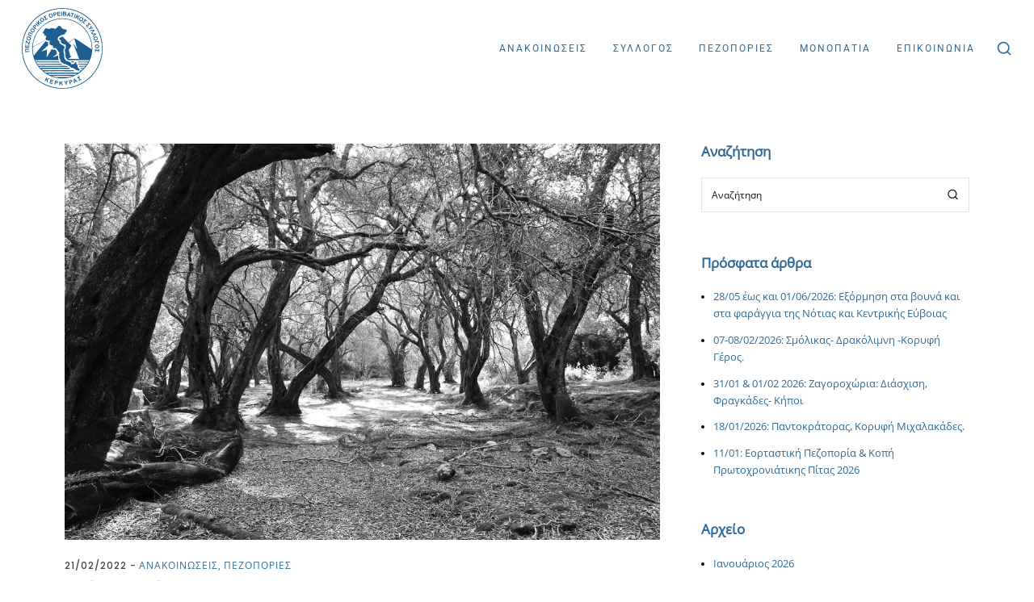

--- FILE ---
content_type: text/html; charset=UTF-8
request_url: https://www.posk.gr/2022/02/21/notia-kerkyra-2022/
body_size: 17717
content:
<!DOCTYPE html><html lang="el" prefix="og: http://ogp.me/ns# fb: http://ogp.me/ns/fb#"><head><meta charset="UTF-8"><meta name="viewport" content="width=device-width, initial-scale=1"><meta http-equiv="X-UA-Compatible" content="ie=edge"><link rel="stylesheet" media="print" onload="this.onload=null;this.media='all';" id="ao_optimized_gfonts" href="https://fonts.googleapis.com/css?family=Poppins%3A300%2C500%2C600%2C700&amp;display=swap"><link media="all" href="https://www.posk.gr/wp-content/cache/autoptimize/css/autoptimize_27fdf81d10a00ae19c17c48e9d3ec41e.css" rel="stylesheet"><title>Νότια Κέρκυρα &#8211; Πεζοπορικός Ορειβατικός Σύλλογος Κέρκυρας</title><meta name='robots' content='max-image-preview:large' /><link rel="alternate" hreflang="el" href="https://www.posk.gr/2022/02/21/notia-kerkyra-2022/" /><link rel='dns-prefetch' href='//www.googletagmanager.com' /><link rel='dns-prefetch' href='//s.w.org' /><link href='https://fonts.gstatic.com' crossorigin rel='preconnect' /><link href='https://maps.googleapis.com' rel='preconnect' /><link href='https://www.google-analytics.com' rel='preconnect' /><link href='https://www.googletagmanager.com' rel='preconnect' /><link rel="alternate" type="application/rss+xml" title="Ροή RSS &raquo; Πεζοπορικός Ορειβατικός Σύλλογος Κέρκυρας" href="https://www.posk.gr/feed/" /><link rel="alternate" type="application/rss+xml" title="Ροή Σχολίων &raquo; Πεζοπορικός Ορειβατικός Σύλλογος Κέρκυρας" href="https://www.posk.gr/comments/feed/" /><link rel="alternate" type="application/rss+xml" title="Ροή Σχολίων Νότια Κέρκυρα &raquo; Πεζοπορικός Ορειβατικός Σύλλογος Κέρκυρας" href="https://www.posk.gr/2022/02/21/notia-kerkyra-2022/feed/" /> <script type="text/javascript">window._wpemojiSettings = {"baseUrl":"https:\/\/s.w.org\/images\/core\/emoji\/13.1.0\/72x72\/","ext":".png","svgUrl":"https:\/\/s.w.org\/images\/core\/emoji\/13.1.0\/svg\/","svgExt":".svg","source":{"concatemoji":"https:\/\/www.posk.gr\/wp-includes\/js\/wp-emoji-release.min.js?ver=5.9.3"}};
/*! This file is auto-generated */
!function(e,a,t){var n,r,o,i=a.createElement("canvas"),p=i.getContext&&i.getContext("2d");function s(e,t){var a=String.fromCharCode;p.clearRect(0,0,i.width,i.height),p.fillText(a.apply(this,e),0,0);e=i.toDataURL();return p.clearRect(0,0,i.width,i.height),p.fillText(a.apply(this,t),0,0),e===i.toDataURL()}function c(e){var t=a.createElement("script");t.src=e,t.defer=t.type="text/javascript",a.getElementsByTagName("head")[0].appendChild(t)}for(o=Array("flag","emoji"),t.supports={everything:!0,everythingExceptFlag:!0},r=0;r<o.length;r++)t.supports[o[r]]=function(e){if(!p||!p.fillText)return!1;switch(p.textBaseline="top",p.font="600 32px Arial",e){case"flag":return s([127987,65039,8205,9895,65039],[127987,65039,8203,9895,65039])?!1:!s([55356,56826,55356,56819],[55356,56826,8203,55356,56819])&&!s([55356,57332,56128,56423,56128,56418,56128,56421,56128,56430,56128,56423,56128,56447],[55356,57332,8203,56128,56423,8203,56128,56418,8203,56128,56421,8203,56128,56430,8203,56128,56423,8203,56128,56447]);case"emoji":return!s([10084,65039,8205,55357,56613],[10084,65039,8203,55357,56613])}return!1}(o[r]),t.supports.everything=t.supports.everything&&t.supports[o[r]],"flag"!==o[r]&&(t.supports.everythingExceptFlag=t.supports.everythingExceptFlag&&t.supports[o[r]]);t.supports.everythingExceptFlag=t.supports.everythingExceptFlag&&!t.supports.flag,t.DOMReady=!1,t.readyCallback=function(){t.DOMReady=!0},t.supports.everything||(n=function(){t.readyCallback()},a.addEventListener?(a.addEventListener("DOMContentLoaded",n,!1),e.addEventListener("load",n,!1)):(e.attachEvent("onload",n),a.attachEvent("onreadystatechange",function(){"complete"===a.readyState&&t.readyCallback()})),(n=t.source||{}).concatemoji?c(n.concatemoji):n.wpemoji&&n.twemoji&&(c(n.twemoji),c(n.wpemoji)))}(window,document,window._wpemojiSettings);</script> <style type="text/css">img.wp-smiley,
img.emoji {
	display: inline !important;
	border: none !important;
	box-shadow: none !important;
	height: 1em !important;
	width: 1em !important;
	margin: 0 0.07em !important;
	vertical-align: -0.1em !important;
	background: none !important;
	padding: 0 !important;
}</style><style id='global-styles-inline-css' type='text/css'>body{--wp--preset--color--black: #000000;--wp--preset--color--cyan-bluish-gray: #abb8c3;--wp--preset--color--white: #ffffff;--wp--preset--color--pale-pink: #f78da7;--wp--preset--color--vivid-red: #cf2e2e;--wp--preset--color--luminous-vivid-orange: #ff6900;--wp--preset--color--luminous-vivid-amber: #fcb900;--wp--preset--color--light-green-cyan: #7bdcb5;--wp--preset--color--vivid-green-cyan: #00d084;--wp--preset--color--pale-cyan-blue: #8ed1fc;--wp--preset--color--vivid-cyan-blue: #0693e3;--wp--preset--color--vivid-purple: #9b51e0;--wp--preset--gradient--vivid-cyan-blue-to-vivid-purple: linear-gradient(135deg,rgba(6,147,227,1) 0%,rgb(155,81,224) 100%);--wp--preset--gradient--light-green-cyan-to-vivid-green-cyan: linear-gradient(135deg,rgb(122,220,180) 0%,rgb(0,208,130) 100%);--wp--preset--gradient--luminous-vivid-amber-to-luminous-vivid-orange: linear-gradient(135deg,rgba(252,185,0,1) 0%,rgba(255,105,0,1) 100%);--wp--preset--gradient--luminous-vivid-orange-to-vivid-red: linear-gradient(135deg,rgba(255,105,0,1) 0%,rgb(207,46,46) 100%);--wp--preset--gradient--very-light-gray-to-cyan-bluish-gray: linear-gradient(135deg,rgb(238,238,238) 0%,rgb(169,184,195) 100%);--wp--preset--gradient--cool-to-warm-spectrum: linear-gradient(135deg,rgb(74,234,220) 0%,rgb(151,120,209) 20%,rgb(207,42,186) 40%,rgb(238,44,130) 60%,rgb(251,105,98) 80%,rgb(254,248,76) 100%);--wp--preset--gradient--blush-light-purple: linear-gradient(135deg,rgb(255,206,236) 0%,rgb(152,150,240) 100%);--wp--preset--gradient--blush-bordeaux: linear-gradient(135deg,rgb(254,205,165) 0%,rgb(254,45,45) 50%,rgb(107,0,62) 100%);--wp--preset--gradient--luminous-dusk: linear-gradient(135deg,rgb(255,203,112) 0%,rgb(199,81,192) 50%,rgb(65,88,208) 100%);--wp--preset--gradient--pale-ocean: linear-gradient(135deg,rgb(255,245,203) 0%,rgb(182,227,212) 50%,rgb(51,167,181) 100%);--wp--preset--gradient--electric-grass: linear-gradient(135deg,rgb(202,248,128) 0%,rgb(113,206,126) 100%);--wp--preset--gradient--midnight: linear-gradient(135deg,rgb(2,3,129) 0%,rgb(40,116,252) 100%);--wp--preset--duotone--dark-grayscale: url('#wp-duotone-dark-grayscale');--wp--preset--duotone--grayscale: url('#wp-duotone-grayscale');--wp--preset--duotone--purple-yellow: url('#wp-duotone-purple-yellow');--wp--preset--duotone--blue-red: url('#wp-duotone-blue-red');--wp--preset--duotone--midnight: url('#wp-duotone-midnight');--wp--preset--duotone--magenta-yellow: url('#wp-duotone-magenta-yellow');--wp--preset--duotone--purple-green: url('#wp-duotone-purple-green');--wp--preset--duotone--blue-orange: url('#wp-duotone-blue-orange');--wp--preset--font-size--small: 13px;--wp--preset--font-size--medium: 20px;--wp--preset--font-size--large: 36px;--wp--preset--font-size--x-large: 42px;}.has-black-color{color: var(--wp--preset--color--black) !important;}.has-cyan-bluish-gray-color{color: var(--wp--preset--color--cyan-bluish-gray) !important;}.has-white-color{color: var(--wp--preset--color--white) !important;}.has-pale-pink-color{color: var(--wp--preset--color--pale-pink) !important;}.has-vivid-red-color{color: var(--wp--preset--color--vivid-red) !important;}.has-luminous-vivid-orange-color{color: var(--wp--preset--color--luminous-vivid-orange) !important;}.has-luminous-vivid-amber-color{color: var(--wp--preset--color--luminous-vivid-amber) !important;}.has-light-green-cyan-color{color: var(--wp--preset--color--light-green-cyan) !important;}.has-vivid-green-cyan-color{color: var(--wp--preset--color--vivid-green-cyan) !important;}.has-pale-cyan-blue-color{color: var(--wp--preset--color--pale-cyan-blue) !important;}.has-vivid-cyan-blue-color{color: var(--wp--preset--color--vivid-cyan-blue) !important;}.has-vivid-purple-color{color: var(--wp--preset--color--vivid-purple) !important;}.has-black-background-color{background-color: var(--wp--preset--color--black) !important;}.has-cyan-bluish-gray-background-color{background-color: var(--wp--preset--color--cyan-bluish-gray) !important;}.has-white-background-color{background-color: var(--wp--preset--color--white) !important;}.has-pale-pink-background-color{background-color: var(--wp--preset--color--pale-pink) !important;}.has-vivid-red-background-color{background-color: var(--wp--preset--color--vivid-red) !important;}.has-luminous-vivid-orange-background-color{background-color: var(--wp--preset--color--luminous-vivid-orange) !important;}.has-luminous-vivid-amber-background-color{background-color: var(--wp--preset--color--luminous-vivid-amber) !important;}.has-light-green-cyan-background-color{background-color: var(--wp--preset--color--light-green-cyan) !important;}.has-vivid-green-cyan-background-color{background-color: var(--wp--preset--color--vivid-green-cyan) !important;}.has-pale-cyan-blue-background-color{background-color: var(--wp--preset--color--pale-cyan-blue) !important;}.has-vivid-cyan-blue-background-color{background-color: var(--wp--preset--color--vivid-cyan-blue) !important;}.has-vivid-purple-background-color{background-color: var(--wp--preset--color--vivid-purple) !important;}.has-black-border-color{border-color: var(--wp--preset--color--black) !important;}.has-cyan-bluish-gray-border-color{border-color: var(--wp--preset--color--cyan-bluish-gray) !important;}.has-white-border-color{border-color: var(--wp--preset--color--white) !important;}.has-pale-pink-border-color{border-color: var(--wp--preset--color--pale-pink) !important;}.has-vivid-red-border-color{border-color: var(--wp--preset--color--vivid-red) !important;}.has-luminous-vivid-orange-border-color{border-color: var(--wp--preset--color--luminous-vivid-orange) !important;}.has-luminous-vivid-amber-border-color{border-color: var(--wp--preset--color--luminous-vivid-amber) !important;}.has-light-green-cyan-border-color{border-color: var(--wp--preset--color--light-green-cyan) !important;}.has-vivid-green-cyan-border-color{border-color: var(--wp--preset--color--vivid-green-cyan) !important;}.has-pale-cyan-blue-border-color{border-color: var(--wp--preset--color--pale-cyan-blue) !important;}.has-vivid-cyan-blue-border-color{border-color: var(--wp--preset--color--vivid-cyan-blue) !important;}.has-vivid-purple-border-color{border-color: var(--wp--preset--color--vivid-purple) !important;}.has-vivid-cyan-blue-to-vivid-purple-gradient-background{background: var(--wp--preset--gradient--vivid-cyan-blue-to-vivid-purple) !important;}.has-light-green-cyan-to-vivid-green-cyan-gradient-background{background: var(--wp--preset--gradient--light-green-cyan-to-vivid-green-cyan) !important;}.has-luminous-vivid-amber-to-luminous-vivid-orange-gradient-background{background: var(--wp--preset--gradient--luminous-vivid-amber-to-luminous-vivid-orange) !important;}.has-luminous-vivid-orange-to-vivid-red-gradient-background{background: var(--wp--preset--gradient--luminous-vivid-orange-to-vivid-red) !important;}.has-very-light-gray-to-cyan-bluish-gray-gradient-background{background: var(--wp--preset--gradient--very-light-gray-to-cyan-bluish-gray) !important;}.has-cool-to-warm-spectrum-gradient-background{background: var(--wp--preset--gradient--cool-to-warm-spectrum) !important;}.has-blush-light-purple-gradient-background{background: var(--wp--preset--gradient--blush-light-purple) !important;}.has-blush-bordeaux-gradient-background{background: var(--wp--preset--gradient--blush-bordeaux) !important;}.has-luminous-dusk-gradient-background{background: var(--wp--preset--gradient--luminous-dusk) !important;}.has-pale-ocean-gradient-background{background: var(--wp--preset--gradient--pale-ocean) !important;}.has-electric-grass-gradient-background{background: var(--wp--preset--gradient--electric-grass) !important;}.has-midnight-gradient-background{background: var(--wp--preset--gradient--midnight) !important;}.has-small-font-size{font-size: var(--wp--preset--font-size--small) !important;}.has-medium-font-size{font-size: var(--wp--preset--font-size--medium) !important;}.has-large-font-size{font-size: var(--wp--preset--font-size--large) !important;}.has-x-large-font-size{font-size: var(--wp--preset--font-size--x-large) !important;}</style><style id='torfa-wp-style-inline-css' type='text/css'>a:not(.sub-menu a),.l-primary-footer .l-primary-footer__copyright .l-primary-footer__copyright__space .l-primary-footer__copyright__social-media ul li a:hover,.m-filters ul li a:hover,.m-site-search .m-site-search__content .m-site-search__content__inner .m-site-search__close-icon:hover,.m-site-search .m-site-search__content .m-site-search__content__inner .m-site-search__form .m-site-search__form__icon span:hover,.m-social-media ul li a:hover,.l-primary-footer--dark-skin .widget.widget_calendar table td a,.l-primary-footer--dark-skin .widget.widget_calendar table th a,.woocommerce .woocommerce-shipping-calculator a,.woocommerce .o-product .woocommerce-tabs .woocommerce-Tabs-panel .woocommerce-Reviews #comments .woocommerce-Reviews-title span,.woocommerce .o-product .woocommerce-tabs .woocommerce-Tabs-panel .woocommerce-Reviews #comments .commentlist .comment .comment_container .comment-text .star-rating,.o-breadcrumb .o-breadcrumb__list .o-breadcrumb__list__item.o-breadcrumb__list__item--separator,.o-post-navigation .o-post-navigation__link a:hover .o-post-navigation__title,.woocommerce-account .woocommerce .woocommerce-MyAccount-navigation ul li a:hover,.woocommerce-account .woocommerce .woocommerce-MyAccount-navigation ul li a:hover svg,.m-filters ul li.active a{ color: #306997 } .a-site-search-icon:hover,.a-slidingbar-icon a:hover,.l-primary-header__bag .l-primary-header__bag__icon:hover,.m-nav-menu--mobile nav ul.menu li.menu-item a:hover,.l-primary-header.l-primary-header--responsive .l-primary-header--responsive__nav nav ul.menu li.menu-item.current_page_ancestor > a,.l-primary-header.l-primary-header--responsive .l-primary-header--responsive__nav nav ul.menu li.menu-item.current_page_item > a,.l-primary-header.l-primary-header--responsive .l-primary-header--responsive__nav nav ul.menu li.menu-item:hover > a,.woocommerce table td.product-remove a:hover,.woocommerce .o-product .woocommerce-tabs ul.tabs li a:hover,.woocommerce .o-product .woocommerce-tabs ul.tabs li.active a,.o-mini-cart__holder .o-mini-cart__holder__cart-list .o-mini-cart__holder__cart-list__item .o-mini-cart__holder__item__remove:hover,.o-pagination ul.o-pagination__numbers li a:hover,.o-slidingbar .o-slidingbar__content .o-slidingbar__content__holder .o-slidingbar__close-icon svg:hover,.l-primary-header .l-primary-header--default__nav ul.menu li.menu-item.current_page_item > a,.l-primary-header .l-primary-header--default__nav ul.menu li:hover > a,ul.menu.m-header-default-menu li.menu-item.current_page_ancestor > a,.m-nav-menu--vertical ul li a:hover,.m-nav-menu--vertical ul li ul.sub-menu li a:hover,.m-nav-menu--horizontal ul li a:hover,.m-nav-menu--horizontal ul li ul.sub-menu li a:hover{ color: #306997 !important} .o-pagination .o-pagination__arrow a:hover svg,.o-post-navigation .o-post-navigation__link a:hover svg,.m-nav-menu--mobile-icon svg:hover line{ stroke: #306997 } .a-woo-badge.a-woo-badge--theme-color,input[type=submit],button,.button,mark,.select2-container .select2-dropdown .select2-results .select2-results__options .select2-results__option.select2-results__option--highlighted,.a-button.a-button--theme-color,.elementor-button,.l-woocommerce-wrapper .l-woocommerce-wrapper__product .o-neuron-hover-holder .o-neuron-hover-holder__button:hover,.m-progress-bar .m-progress-bar__content-holder .m-progress-bar__content span,.l-primary-header__bag .l-primary-header__bag__icon span,.a-form--dark-skin input[type=submit],.a-form--dark-skin button,.a-form--dark-skin .button,.owl-carousel .owl-dots button.active span, .owl-carousel .owl-dots button:hover span{ background-color: #306997 } ::-moz-selection{ background-color: #306997 } ::selection{ background-color: #306997 } .woocommerce .button,.woocommerce .o-product .woocommerce-tabs .woocommerce-Tabs-panel .woocommerce-Reviews #review_form_wrapper .comment-form .form-submit input{ background-color: #306997 !important} input[type=submit]:hover,button:hover,.button:hover,.a-button.a-button--theme-color:hover{ background-color: hsl(206.8, 52%, 29%) } .woocommerce .button:hover,.woocommerce .o-product .woocommerce-tabs .woocommerce-Tabs-panel .woocommerce-Reviews #review_form_wrapper .comment-form .form-submit input:hover{ background-color: hsl(206.8, 52%, 29%) !important} input:focus,textarea:focus,.select2-container .select2-dropdown,blockquote,abbr,.widget .widgettitle-wrapper .widgettitle,.woocommerce .o-product .woocommerce-tabs ul.tabs li a:hover,.woocommerce .o-product .woocommerce-tabs ul.tabs li.active a,.a-form--dark-skin input:focus,.a-form--dark-skin textarea:focus,.owl-carousel .owl-dots button.active span, .owl-carousel .owl-dots button:hover span{ border-color: #306997 } select2.select2-container.select2-container--default.select2-container--open .select2-selection--multiple,.select2.select2-container.select2-container--default.select2-container--open .selection .select2-selection{ border-color: #306997 !important} .woocommerce .blockUI.blockOverlay::before,.woocommerce .loader::before,.woocommerce-info,.woocommerce-message{ border-top-color: #306997 } .a-to-top{ background-color: rgba(48, 105, 151, 0.5) !important} h1, .h1, h2, .h2, h3, .h3, h4, .h4, h5, .h5, h6, .h6, .o-hero .o-hero__content .o-hero__content__title, .t-404 .o-hero .o-hero__content .o-hero__content__title h1, legend, input, textarea, label, .select2-container .select2-dropdown .select2-results .select2-results__options .select2-results__option[data-selected=true], .select2-container--default .select2-selection--single .select2-selection__rendered, .a-separator ul li a, .a-site-search-icon, .a-slidingbar-icon a, table td a, table th a, table td#today, table thead td, table thead th, .tagcloud a, dl dt, blockquote, b, strong, .woocommerce .star-rating, .woocommerce table tfoot tr:last-child th, .woocommerce table tfoot tr:last-child td, .l-primary-header.l-primary-header--light-skin .l-primary-header__bag .o-mini-cart .widget_shopping_cart_content .o-mini-cart__no-products p, .l-primary-header.l-primary-header--light-skin .l-primary-header__bag .o-mini-cart .o-mini-cart__holder .o-mini-cart__holder__cart-list .o-mini-cart__holder__cart-list__item .o-mini-cart__holder__cart-list__item__meta .title a, .l-primary-header.l-primary-header--light-skin .l-primary-header__bag .o-mini-cart .o-mini-cart__holder .o-mini-cart__holder__cart-list .o-mini-cart__holder__cart-list__item .o-mini-cart__holder__item__remove, .l-primary-header.l-primary-header--light-skin .l-primary-header__bag .o-mini-cart .o-mini-cart__total-holder .o-mini-cart__total-holder__total .subtotal, .l-primary-header.l-primary-header--light-skin .l-primary-header__bag .o-mini-cart .o-mini-cart__total-holder .o-mini-cart__total-holder__total .price .amount, .l-woocommerce-wrapper .l-woocommerce-wrapper__products-holder.l-woocommerce-wrapper__products-holder--meta-outside .o-neuron-hover .o-neuron-hover__body .o-neuron-hover__body-meta .o-neuron-hover__body-meta__title a, .m-progress-bar .m-progress-bar__label, .m-site-search .m-site-search__content .m-site-search__content__inner .m-site-search__close-icon, .m-site-search .m-site-search__content .m-site-search__content__inner .m-site-search__form .m-site-search__form__icon span, .m-social-media ul li a, .widget.widget_rss .widgettitle-wrapper .widgettitle .rsswidget, .widget ul li a, .woocommerce .o-product .m-product-summary .woocommerce-product-rating a, .woocommerce .o-product .m-product-summary .price, .woocommerce .o-product .woocommerce-tabs .woocommerce-Tabs-panel.woocommerce-Tabs-panel--additional_information table tr th, .o-comments .o-comments__area .o-comment .o-comment__details .o-comment__author-meta .comment-reply-link, .l-primary-header__bag .l-primary-header__bag__icon, .o-mini-cart__holder .o-mini-cart__holder__cart-list .o-mini-cart__holder__cart-list__item .o-mini-cart__holder__cart-list__item__meta .title a, .o-mini-cart__holder .o-mini-cart__holder__cart-list .o-mini-cart__holder__cart-list__item .o-mini-cart__holder__item__remove, .o-mini-cart__total-holder .o-mini-cart__total-holder__total .subtotal, .o-mini-cart__total-holder .o-mini-cart__total-holder__total .price .amount, .o-pagination ul.o-pagination__numbers li a, .o-pagination ul.o-pagination__numbers li.active a, .o-pagination.o-pagination--pages .o-pagination__title, .o-pagination.o-pagination--pages .o-pagination--pages__numbers span, .o-slidingbar .o-slidingbar__content .o-slidingbar__content__holder .o-slidingbar__close-icon svg, .o-blog-post .o-blog-post__title a, .o-blog-post .o-blog-post__meta, .o-blog-post .o-blog-post__author .author-name a, .l-portfolio-wrapper .l-portfolio-wrapper__items-holder.l-portfolio-wrapper__items-holder--meta-outside .o-portfolio-item .o-portfolio-item__content .o-portfolio-item__title a, .woocommerce .woocommerce-cart-form table td::before, .woocommerce .woocommerce-cart-form table .actions .coupon #coupon_code, .woocommerce .cart-collaterals .cart_totals table th, .woocommerce .cart-collaterals .cart_totals table td[data-title=Total]::before, .woocommerce .cart-collaterals .cart_totals table td[data-title=Subtotal]::before, .woocommerce-checkout .woocommerce-checkout-review-order table tr.order-total td strong, .woocommerce-account .woocommerce .woocommerce-MyAccount-navigation ul li a, .woocommerce-account .woocommerce .woocommerce-MyAccount-navigation ul li.is-active a svg, .a-button.a-button--white-color{ color: #306997 } .woocommerce table td.product-remove a,.m-nav-menu--horizontal ul.menu li.menu-item > a,.woocommerce .o-product .woocommerce-tabs ul.tabs li a,.o-mini-cart .o-mini-cart__total-holder .o-mini-cart__total-holder__buttons .button,.m-site-search .m-site-search__content .m-site-search__content__inner .m-site-search__form input[type=search],.l-primary-footer .l-primary-footer__widgets,.l-primary-footer .l-primary-footer__copyright,.l-primary-footer .l-primary-footer__copyright .l-primary-footer__copyright__space .l-primary-footer__copyright__social-media ul li a{ color: #306997 !important} .m-site-search .m-site-search__content .m-site-search__content__inner .m-site-search__form input[type=search]::-webkit-input-placeholder{ color: #306997} .m-site-search .m-site-search__content .m-site-search__content__inner .m-site-search__form input[type=search]:-moz-placeholder{ color: #306997} .m-site-search .m-site-search__content .m-site-search__content__inner .m-site-search__form input[type=search]::-moz-placeholder{ color: #306997} .m-site-search .m-site-search__content .m-site-search__content__inner .m-site-search__form input[type=search]:-ms-input-placeholder{ color: #306997} .l-primary-header.l-primary-header--responsive .m-nav-menu--mobile-icon svg line,.o-pagination .o-pagination__arrow a svg,.o-post-navigation .o-post-navigation__link a svg,.o-blog-post .o-blog-post__meta svg{ stroke: #306997  } .o-pagination .o-pagination__arrow.o-pagination__arrow--disabled a svg{ stroke: hsl(206.8, 52%, 79%)  } .l-primary-header.l-primary-header--responsive .m-nav-menu--mobile,.l-woocommerce-wrapper .l-woocommerce-wrapper__product .o-neuron-hover-holder .o-neuron-hover-holder__button,.m-nav-menu--horizontal ul.menu li.menu-item.menu-item-has-children > ul.sub-menu,.o-mini-cart,.o-slidingbar .o-slidingbar__content.o-slidingbar__content--dark-skin,.a-button.a-button--dark-color{ background-color: #306997  } .ui-slider .ui-slider-range,.l-primary-header.l-primary-header--light-skin .l-primary-header__bag .o-mini-cart .o-mini-cart__total-holder .o-mini-cart__total-holder__buttons .button,.woocommerce .o-main-sidebar input[type=submit],.woocommerce .o-main-sidebar button,.woocommerce .o-main-sidebar .button,.o-mini-cart__total-holder .o-mini-cart__total-holder__buttons .button,.o-mini-cart .o-mini-cart__holder .blockUI.blockOverlay,.o-mini-cart .o-mini-cart__holder .loader{ background-color: #306997 !important} .o-mini-cart__total-holder .o-mini-cart__total-holder__buttons .button:hover{ background-color: hsl(206.8, 52%, 49%) !important} .m-site-search .m-site-search__overlay,.o-slidingbar .o-slidingbar__overlay{ background-color: rgba(48, 105, 151, 0.3) !important} .a-button.a-button--dark-color:hover{ background-color: hsl(206.8, 52%, 49%) } .woocommerce .o-main-sidebar input[type=submit]:hover,.woocommerce .o-main-sidebar button:hover,.woocommerce .o-main-sidebar .button:hover{ background-color: hsl(206.8, 52%, 47%) !important} .l-primary-header.l-primary-header--light-skin .l-primary-header__bag .o-mini-cart .o-mini-cart__holder .o-mini-cart__holder__cart-list .o-mini-cart__holder__cart-list__item .o-mini-cart__holder__cart-list__item__meta .quantity{ background-color: hsl(206.8, 52%, 19%)} .l-primary-header.l-primary-header--light-skin .l-primary-header__bag .o-mini-cart .o-mini-cart__total-holder .o-mini-cart__total-holder__buttons .button:hover{ background-color: hsl(206.8, 52%, 24%) !important} .m-site-search .m-site-search__content .m-site-search__content__inner .m-site-search__form input[type=search]{ border-color: #306997  } body,select,.woocommerce .star-rating::before,.woocommerce table tr.shipping td label,.woocommerce table tr.shipping td label span,.l-woocommerce-wrapper .l-woocommerce-wrapper__products-holder.l-woocommerce-wrapper__products-holder--meta-outside .o-neuron-hover .o-neuron-hover__body .o-neuron-hover__body-meta .o-neuron-hover__body-meta__price,.l-primary-footer.l-primary-footer--light-skin .l-primary-footer__copyright .l-primary-footer__copyright__space .l-primary-footer__copyright__social-media ul li a,.l-primary-footer--dark-skin .widget select,.l-primary-footer--dark-skin .widget input,.l-primary-footer--dark-skin .widget textarea,.o-slidingbar__content--dark-skin .widget select,.o-slidingbar__content--dark-skin .widget input,.o-slidingbar__content--dark-skin .widget textarea,.widget.widget_rss ul li,.widget ul li,.m-team.m-team--meta-outside .m-team__member .m-team__member__content .m-team__member__content__subtitle,.woocommerce-info,.woocommerce-message,.woocommerce-error,.woocommerce .o-product .m-product-summary .quantity input,.o-breadcrumb .o-breadcrumb__list .o-breadcrumb__list__item,.o-hero .o-hero__content .o-hero__content__subtitle,.o-mini-cart__holder .o-mini-cart__holder__cart-list .o-mini-cart__holder__cart-list__item .o-mini-cart__holder__cart-list__item__meta .quantity,.o-post-navigation .o-post-navigation__link a .o-post-navigation__text-icon .o-post-navigation__subtitle,.l-portfolio-wrapper .l-portfolio-wrapper__items-holder.l-portfolio-wrapper__items-holder--meta-outside .o-portfolio-item .o-portfolio-item__content .a-separator ul li a,.p-portfolio-single .p-portfolio-single__content .p-portfolio-single__content__meta .meta-subtitle,.woocommerce-checkout .woocommerce-checkout-review-order table tr td strong,.woocommerce-account .woocommerce .woocommerce-MyAccount-navigation ul li a svg,.woocommerce ul.order_details li,#add_payment_method #payment div.payment_box p,.woocommerce-cart #payment div.payment_box p,.woocommerce-checkout #payment div.payment_box p,.t-404 .o-hero .o-hero__content .o-hero__content__subtitle h5,.select2-container .select2-dropdown .select2-results .select2-results__options .select2-results__option{ color: #000000} input::-webkit-input-placeholder,textarea::-webkit-input-placeholder,input:-moz-placeholder,textarea:-moz-placeholder,input::-moz-placeholder,textarea::-moz-placeholder,input:-ms-input-placeholder,textarea:-ms-input-placeholder{ color: #000000 } table,table td,table th,.woocommerce-checkout .woocommerce-checkout-review-order .woocommerce-checkout-payment,#add_payment_method #payment ul.payment_methods, .woocommerce-cart #payment ul.payment_methods,.woocommerce-checkout #payment ul.payment_methods{ border-color: hsl(0, 0%, 38%) !important}</style> <script type='text/javascript' src='https://www.posk.gr/wp-includes/js/jquery/jquery.min.js?ver=3.6.0' id='jquery-core-js'></script> <script type='text/javascript' id='jquery-remove-uppercase-accents-js-extra'>var rua = {"accents":[{"original":"\u0386\u0399","convert":"\u0391\u03aa"},{"original":"\u0386\u03a5","convert":"\u0391\u03ab"},{"original":"\u0388\u0399","convert":"\u0395\u03aa"},{"original":"\u038c\u0399","convert":"\u039f\u03aa"},{"original":"\u0388\u03a5","convert":"\u0395\u03ab"},{"original":"\u038c\u03a5","convert":"\u039f\u03ab"},{"original":"\u03ac\u03b9","convert":"\u03b1\u03ca"},{"original":"\u03ad\u03b9","convert":"\u03b5\u03ca"},{"original":"\u0386\u03c5","convert":"\u03b1\u03cb"},{"original":"\u03ac\u03c5","convert":"\u03b1\u03cb"},{"original":"\u03cc\u03b9","convert":"\u03bf\u03ca"},{"original":"\u0388\u03c5","convert":"\u03b5\u03cb"},{"original":"\u03ad\u03c5","convert":"\u03b5\u03cb"},{"original":"\u03cc\u03c5","convert":"\u03bf\u03cb"},{"original":"\u038c\u03c5","convert":"\u03bf\u03cb"},{"original":"\u0386","convert":"\u0391"},{"original":"\u03ac","convert":"\u03b1"},{"original":"\u0388","convert":"\u0395"},{"original":"\u03ad","convert":"\u03b5"},{"original":"\u0389","convert":"\u0397"},{"original":"\u03ae","convert":"\u03b7"},{"original":"\u038a","convert":"\u0399"},{"original":"\u03aa","convert":"\u0399"},{"original":"\u03af","convert":"\u03b9"},{"original":"\u0390","convert":"\u03ca"},{"original":"\u038c","convert":"\u039f"},{"original":"\u03cc","convert":"\u03bf"},{"original":"\u038e","convert":"\u03a5"},{"original":"\u03cd","convert":"\u03c5"},{"original":"\u03b0","convert":"\u03cb"},{"original":"\u038f","convert":"\u03a9"},{"original":"\u03ce","convert":"\u03c9"}],"selectors":"","selAction":""};</script>  <script type='text/javascript' src='https://www.googletagmanager.com/gtag/js?id=UA-105975897-9' id='google_gtagjs-js' async></script> <script type='text/javascript' id='google_gtagjs-js-after'>window.dataLayer = window.dataLayer || [];function gtag(){dataLayer.push(arguments);}
gtag('set', 'linker', {"domains":["www.posk.gr"]} );
gtag("js", new Date());
gtag("set", "developer_id.dZTNiMT", true);
gtag("config", "UA-105975897-9", {"anonymize_ip":true});</script> <link rel="https://api.w.org/" href="https://www.posk.gr/wp-json/" /><link rel="alternate" type="application/json" href="https://www.posk.gr/wp-json/wp/v2/posts/2238" /><link rel="EditURI" type="application/rsd+xml" title="RSD" href="https://www.posk.gr/xmlrpc.php?rsd" /><link rel="wlwmanifest" type="application/wlwmanifest+xml" href="https://www.posk.gr/wp-includes/wlwmanifest.xml" /><meta name="generator" content="WordPress 5.9.3" /><link rel="canonical" href="https://www.posk.gr/2022/02/21/notia-kerkyra-2022/" /><link rel='shortlink' href='https://www.posk.gr/?p=2238' /><link rel="alternate" type="application/json+oembed" href="https://www.posk.gr/wp-json/oembed/1.0/embed?url=https%3A%2F%2Fwww.posk.gr%2F2022%2F02%2F21%2Fnotia-kerkyra-2022%2F" /><link rel="alternate" type="text/xml+oembed" href="https://www.posk.gr/wp-json/oembed/1.0/embed?url=https%3A%2F%2Fwww.posk.gr%2F2022%2F02%2F21%2Fnotia-kerkyra-2022%2F&#038;format=xml" /><meta name="generator" content="WPML ver:4.4.6 stt:1,13;" /><meta name="generator" content="Site Kit by Google 1.114.0" /><link rel="apple-touch-icon" sizes="57x57" href="https://www.posk.gr/wp-content/themes/torfa-child/assets/favicon/apple-icon-57x57.png"><link rel="apple-touch-icon" sizes="60x60" href="https://www.posk.gr/wp-content/themes/torfa-child/assets/favicon/apple-icon-60x60.png"><link rel="apple-touch-icon" sizes="72x72" href="https://www.posk.gr/wp-content/themes/torfa-child/assets/favicon/apple-icon-72x72.png"><link rel="apple-touch-icon" sizes="76x76" href="https://www.posk.gr/wp-content/themes/torfa-child/assets/favicon/apple-icon-76x76.png"><link rel="apple-touch-icon" sizes="114x114" href="https://www.posk.gr/wp-content/themes/torfa-child/assets/favicon/apple-icon-114x114.png"><link rel="apple-touch-icon" sizes="120x120" href="https://www.posk.gr/wp-content/themes/torfa-child/assets/favicon/apple-icon-120x120.png"><link rel="apple-touch-icon" sizes="144x144" href="https://www.posk.gr/wp-content/themes/torfa-child/assets/favicon/apple-icon-144x144.png"><link rel="apple-touch-icon" sizes="152x152" href="https://www.posk.gr/wp-content/themes/torfa-child/assets/favicon/apple-icon-152x152.png"><link rel="apple-touch-icon" sizes="180x180" href="https://www.posk.gr/wp-content/themes/torfa-child/assets/favicon/apple-icon-180x180.png"><link rel="icon" type="image/png" sizes="192x192"  href="https://www.posk.gr/wp-content/themes/torfa-child/assets/favicon/android-icon-192x192.png"><link rel="icon" type="image/png" sizes="32x32" href="https://www.posk.gr/wp-content/themes/torfa-child/assets/favicon/favicon-32x32.png"><link rel="icon" type="image/png" sizes="96x96" href="https://www.posk.gr/wp-content/themes/torfa-child/assets/favicon/favicon-96x96.png"><link rel="icon" type="image/png" sizes="16x16" href="https://www.posk.gr/wp-content/themes/torfa-child/assets/favicon/favicon-16x16.png"><link rel="manifest" href="https://www.posk.gr/wp-content/themes/torfa-child/assets/favicon/manifest.json"><meta name="msapplication-TileColor" content="#ffffff"><meta name="msapplication-TileImage" content="https://www.posk.gr/wp-content/themes/torfa-child/assets/favicon/ms-icon-144x144.png"><meta name="theme-color" content="#205E8F"><meta name="google-site-verification" content="NI-2LOS8USvxuTpRmXTLYQ31gihe7s9eT-JJtdSatcA"><meta name="generator" content="Powered by Slider Revolution 6.4.11 - responsive, Mobile-Friendly Slider Plugin for WordPress with comfortable drag and drop interface." /> <script type="text/javascript">function setREVStartSize(e){
			//window.requestAnimationFrame(function() {				 
				window.RSIW = window.RSIW===undefined ? window.innerWidth : window.RSIW;	
				window.RSIH = window.RSIH===undefined ? window.innerHeight : window.RSIH;	
				try {								
					var pw = document.getElementById(e.c).parentNode.offsetWidth,
						newh;
					pw = pw===0 || isNaN(pw) ? window.RSIW : pw;
					e.tabw = e.tabw===undefined ? 0 : parseInt(e.tabw);
					e.thumbw = e.thumbw===undefined ? 0 : parseInt(e.thumbw);
					e.tabh = e.tabh===undefined ? 0 : parseInt(e.tabh);
					e.thumbh = e.thumbh===undefined ? 0 : parseInt(e.thumbh);
					e.tabhide = e.tabhide===undefined ? 0 : parseInt(e.tabhide);
					e.thumbhide = e.thumbhide===undefined ? 0 : parseInt(e.thumbhide);
					e.mh = e.mh===undefined || e.mh=="" || e.mh==="auto" ? 0 : parseInt(e.mh,0);		
					if(e.layout==="fullscreen" || e.l==="fullscreen") 						
						newh = Math.max(e.mh,window.RSIH);					
					else{					
						e.gw = Array.isArray(e.gw) ? e.gw : [e.gw];
						for (var i in e.rl) if (e.gw[i]===undefined || e.gw[i]===0) e.gw[i] = e.gw[i-1];					
						e.gh = e.el===undefined || e.el==="" || (Array.isArray(e.el) && e.el.length==0)? e.gh : e.el;
						e.gh = Array.isArray(e.gh) ? e.gh : [e.gh];
						for (var i in e.rl) if (e.gh[i]===undefined || e.gh[i]===0) e.gh[i] = e.gh[i-1];
											
						var nl = new Array(e.rl.length),
							ix = 0,						
							sl;					
						e.tabw = e.tabhide>=pw ? 0 : e.tabw;
						e.thumbw = e.thumbhide>=pw ? 0 : e.thumbw;
						e.tabh = e.tabhide>=pw ? 0 : e.tabh;
						e.thumbh = e.thumbhide>=pw ? 0 : e.thumbh;					
						for (var i in e.rl) nl[i] = e.rl[i]<window.RSIW ? 0 : e.rl[i];
						sl = nl[0];									
						for (var i in nl) if (sl>nl[i] && nl[i]>0) { sl = nl[i]; ix=i;}															
						var m = pw>(e.gw[ix]+e.tabw+e.thumbw) ? 1 : (pw-(e.tabw+e.thumbw)) / (e.gw[ix]);					
						newh =  (e.gh[ix] * m) + (e.tabh + e.thumbh);
					}				
					if(window.rs_init_css===undefined) window.rs_init_css = document.head.appendChild(document.createElement("style"));					
					document.getElementById(e.c).height = newh+"px";
					window.rs_init_css.innerHTML += "#"+e.c+"_wrapper { height: "+newh+"px }";				
				} catch(e){
					console.log("Failure at Presize of Slider:" + e)
				}					   
			//});
		  };</script> <style type="text/css" id="wp-custom-css">.fullheight {
	height: 100vh
}

body:not(.home) .l-theme-wrapper .l-main-wrapper {
	margin-top: 125px;
}

#recent-posts .o-post {
	min-height: 410px !important;
}

@media (min-width: 1367px) {
#recent-posts .o-post {
	min-height: 470px !important;
}
}

.mec-wrap .mec-event-countdown-style1 .mec-event-countdown-part1 .mec-event-upcoming {
	font-size: 20px;
}

.mec-wrap .mec-event-countdown-style1 .mec-event-countdown-part1 .mec-event-title {
	font-size: 36px;
}

.wpcf7-form input[type="submit"],
.wpcf7-form label {
	width: 100%
}

/*Change footer layout*/
.l-primary-footer__copyright__space > .row {
	flex-direction: column-reverse;
	text-align: center
}

.m-social-media {
	text-align: inherit
}

label,
input, textarea, .entry-content .mec-wrap h1, .entry-content .mec-wrap h2, .entry-content .mec-wrap h3, .entry-content .mec-wrap h4, .entry-content .mec-wrap h5, .entry-content .mec-wrap h6, .mec-wrap h1, .mec-wrap h2, .mec-wrap h3, .mec-wrap h4, .mec-wrap h5, .mec-wrap h6, a, abbr, acronym, address, applet, big, blockquote, body, caption, cite, code, dd, del, dfn, div, dl, dt, em, fieldset, font, form, h1, h2, h3, h4, h5, h6, html, iframe, ins, kbd, label, legend, li, object, ol, pre, q, s, samp, small, span, strike, strong, sub, sup, table, tbody, td, tfoot, th, thead, tr, tt, ul, var {
	font-family: "Open Sans", Open Sans
}

.o-neuron-hover.o-neuron-hover--icon .o-neuron-hover-holder .o-neuron-hover-holder__header .o-neuron-hover-holder__header__overlay, .o-neuron-hover.o-neuron-hover--meta-inside .o-neuron-hover-holder .o-neuron-hover-holder__header .o-neuron-hover-holder__header__overlay {
	top: 0;
	left: 0;
	right: 0;
	bottom: 0;
}

/*===================================
=        Header Default Menu        =
===================================*/
ul.menu.m-header-default-menu {
  padding: 0;
  margin: 0; }
  ul.menu.m-header-default-menu li.menu-item {
    display: inline-block;
    margin-bottom: 0;
    margin-left: 3.16667rem;
    position: relative;
    display: -webkit-box;
    display: -ms-flexbox;
    display: flex; }
    ul.menu.m-header-default-menu li.menu-item:first-child {
      margin-left: 0 !important; }
    ul.menu.m-header-default-menu li.menu-item > a {
      font-family: "Poppins", sans-serif;
      font-size: 12px;
      line-height: 1;
      font-weight: 500;
      text-transform: uppercase;
      letter-spacing: 2px;
      color: rgba(17, 17, 17, 0.85);
      -ms-flex-item-align: center;
          align-self: center; }
      ul.menu.m-header-default-menu li.menu-item > a:hover {
        color: #ffc002; }
    ul.menu.m-header-default-menu li.menu-item.current_page_ancestor > a {
      color: #ffc002; }
    ul.menu.m-header-default-menu li.menu-item.current_page_item > a {
      color: #ffc002; }
    ul.menu.m-header-default-menu li.menu-item.menu-item-has-children > ul.sub-menu {
      text-align: left !important;
      padding: 0;
      margin: 0;
      z-index: 1;
      position: absolute;
      top: 100%;
      background-color: #ffffff;
      -webkit-box-shadow: 0px 2px 12px -3px rgba(0, 0, 0, 0.1);
              box-shadow: 0px 2px 12px -3px rgba(0, 0, 0, 0.1);
      min-width: 23.33333rem;
      padding: 2.33333rem 2.5rem;
      margin-top: 2.66667rem;
      border-radius: 0;
      opacity: 0;
      visibility: hidden;
      -webkit-transform: translateY(5px);
          -ms-transform: translateY(5px);
              transform: translateY(5px);
      -webkit-transition: opacity cubic-bezier(0.25, 0.46, 0.45, 0.94) 0.15s, visibility cubic-bezier(0.25, 0.46, 0.45, 0.94) 0.15s, -webkit-transform cubic-bezier(0.25, 0.46, 0.45, 0.94) 0.15s;
      transition: opacity cubic-bezier(0.25, 0.46, 0.45, 0.94) 0.15s, visibility cubic-bezier(0.25, 0.46, 0.45, 0.94) 0.15s, -webkit-transform cubic-bezier(0.25, 0.46, 0.45, 0.94) 0.15s;
      -o-transition: transform cubic-bezier(0.25, 0.46, 0.45, 0.94) 0.15s, opacity cubic-bezier(0.25, 0.46, 0.45, 0.94) 0.15s, visibility cubic-bezier(0.25, 0.46, 0.45, 0.94) 0.15s;
      transition: transform cubic-bezier(0.25, 0.46, 0.45, 0.94) 0.15s, opacity cubic-bezier(0.25, 0.46, 0.45, 0.94) 0.15s, visibility cubic-bezier(0.25, 0.46, 0.45, 0.94) 0.15s;
      transition: transform cubic-bezier(0.25, 0.46, 0.45, 0.94) 0.15s, opacity cubic-bezier(0.25, 0.46, 0.45, 0.94) 0.15s, visibility cubic-bezier(0.25, 0.46, 0.45, 0.94) 0.15s, -webkit-transform cubic-bezier(0.25, 0.46, 0.45, 0.94) 0.15s; }

ul.menu.m-header-default-menu li.menu-item.menu-item-has-children:hover > ul.sub-menu {
	opacity: 1;
   visibility: visible;
}

      .l-primary-header.l-primary-header--responsive .l-primary-header--responsive__nav nav ul.menu li.menu-item.menu-item-has-children .menu-item-icon.active + ul.sub-menu {
        opacity: 1;
        visibility: visible;
        -webkit-transform: translateY(0);
            -ms-transform: translateY(0);
                transform: translateY(0); }
      ul.menu.m-header-default-menu li.menu-item.menu-item-has-children > ul.sub-menu.sub-menu--left {
        left: auto;
        right: 0;
        margin-left: 0; }
      ul.menu.m-header-default-menu li.menu-item.menu-item-has-children > ul.sub-menu::before {
        content: '';
        position: absolute;
        top: auto;
        right: 0;
        bottom: auto;
        left: 0;
        height: 2.66667rem;
        top: -2.66667rem; }
      ul.menu.m-header-default-menu li.menu-item.menu-item-has-children > ul.sub-menu li.menu-item {
        position: relative;
        display: block;
        margin-bottom: 1.16667rem;
        margin-left: 0; }
        ul.menu.m-header-default-menu li.menu-item.menu-item-has-children > ul.sub-menu li.menu-item:last-child {
          margin-bottom: 0; }
        ul.menu.m-header-default-menu li.menu-item.menu-item-has-children > ul.sub-menu li.menu-item a {
          font-family: "San Francisco", sans-serif;
          font-weight: 400;
          text-transform: none;
          letter-spacing: 0;
          font-size: 1.25rem;
          color: #111111; }
          ul.menu.m-header-default-menu li.menu-item.menu-item-has-children > ul.sub-menu li.menu-item a:hover {
            color: #ffc002; }
        ul.menu.m-header-default-menu li.menu-item.menu-item-has-children > ul.sub-menu li.menu-item.current_page_ancestor > a, ul.menu.m-header-default-menu li.menu-item.menu-item-has-children > ul.sub-menu li.menu-item.current_page_item > a {
          color: #ffc002; }
        ul.menu.m-header-default-menu li.menu-item.menu-item-has-children > ul.sub-menu li.menu-item.menu-item-has-children:after {
          font-family: -apple-system, BlinkMacSystemFont, 'Segoe UI', Roboto, Oxygen, Ubuntu, Cantarell, 'Open Sans', 'Helvetica Neue', sans-serif;
          content: '›';
          color: #444444;
          float: right;
          font-size: 1.5rem;
          line-height: 1.4; }
        ul.menu.m-header-default-menu li.menu-item.menu-item-has-children > ul.sub-menu li.menu-item.menu-item-has-children ul.sub-menu {
          margin-top: 0;
          top: 0;
          left: 100%;
          margin-left: 2.58333rem;
          margin-top: -2.33333rem; }
          ul.menu.m-header-default-menu li.menu-item.menu-item-has-children > ul.sub-menu li.menu-item.menu-item-has-children ul.sub-menu::before {
            content: '';
            position: absolute;
            top: 0;
            right: auto;
            bottom: 0;
            left: auto;
            width: 2.58333rem;
            left: -2.58333rem;
            height: 100%; }
          ul.menu.m-header-default-menu li.menu-item.menu-item-has-children > ul.sub-menu li.menu-item.menu-item-has-children ul.sub-menu.sub-menu--left {
            left: auto;
            margin-left: 0;
            right: 100%;
            margin-right: 2.58333rem; }
            ul.menu.m-header-default-menu li.menu-item.menu-item-has-children > ul.sub-menu li.menu-item.menu-item-has-children ul.sub-menu.sub-menu--left::before {
              position: absolute;
              top: 0;
              right: auto;
              bottom: 0;
              left: auto;
              width: 2.58333rem;
              right: -2.58333rem; }

/*======================
=        Header        =
======================*/
.l-primary-header--default-wrapper,
.l-primary-header--responsive-wrapper {
  position: relative;
  z-index: 999; }

.l-primary-header {
  padding: 2.66667rem 0;
  background-color: #ffffff; }
  .l-primary-header .a-logo {
    -ms-flex-item-align: center;
        align-self: center; }
  .l-primary-header .l-primary-header__bag {
    position: relative; }

.l-primary-header--wide-container {
  padding-left: 2.66667rem;
  padding-right: 2.66667rem; }
  .l-primary-header--wide-container .container {
    max-width: 100%;
    padding: 0;
    margin: 0; }

@media (max-width: 991px) {
  .l-primary-header--default-wrapper {
    display: none; }
  .l-primary-header.l-primary-header--default {
    display: none; } }

@media (min-width: 992px) {
  .l-primary-header--default-wrapper {
    display: block; }
    .l-primary-header--default-wrapper.l-primary-header--default-height {
      top: 0 !important; }
  .l-primary-header.l-primary-header--default {
    display: block; }
    .l-primary-header.l-primary-header--default .l-primary-header__icons {
      padding-left: 2.66667rem; }
  .l-primary-header .l-primary-header__holder {
    position: relative; } }

/*============================
=        Header Icons        =
============================*/
.l-primary-header .l-primary-header__icons > * {
  margin-left: 0.66667rem; }
  @media (min-width: 576px) {
    .l-primary-header .l-primary-header__icons > * {
      margin-left: 1.33333rem; } }
  .l-primary-header .l-primary-header__icons > * svg {
    -webkit-transition: stroke cubic-bezier(0.25, 0.46, 0.45, 0.94) 0.15s;
    -o-transition: stroke cubic-bezier(0.25, 0.46, 0.45, 0.94) 0.15s;
    transition: stroke cubic-bezier(0.25, 0.46, 0.45, 0.94) 0.15s; }
  .l-primary-header .l-primary-header__icons > *:first-child {
    margin-left: 0; }

@media (max-width: 991px) {
  .l-primary-header--responsive-wrapper {
    display: block; }
    .l-primary-header--responsive-wrapper.l-primary-header--responsive-height {
      top: 0 !important; }
  .l-primary-header.l-primary-header--responsive {
    display: block; }
    .l-primary-header.l-primary-header--responsive .container {
      position: relative; }
    .l-primary-header.l-primary-header--responsive .l-primary-header--responsive__nav {
      position: absolute;
      top: 100%;
      left: 0;
      width: 100%;
      background-color: #ffffff;
      -webkit-box-shadow: 0px 2px 12px -3px rgba(0, 0, 0, 0.1);
              box-shadow: 0px 2px 12px -3px rgba(0, 0, 0, 0.1);
      border-radius: 0;
      z-index: 1;
      margin-top: 2.66667rem;
      -webkit-transition: margin-top cubic-bezier(0.25, 0.46, 0.45, 0.94) 0.15s, opacity cubic-bezier(0.25, 0.46, 0.45, 0.94) 0.15s, visibility cubic-bezier(0.25, 0.46, 0.45, 0.94) 0.15s, -webkit-transform cubic-bezier(0.25, 0.46, 0.45, 0.94) 0.15s;
      transition: margin-top cubic-bezier(0.25, 0.46, 0.45, 0.94) 0.15s, opacity cubic-bezier(0.25, 0.46, 0.45, 0.94) 0.15s, visibility cubic-bezier(0.25, 0.46, 0.45, 0.94) 0.15s, -webkit-transform cubic-bezier(0.25, 0.46, 0.45, 0.94) 0.15s;
      -o-transition: transform cubic-bezier(0.25, 0.46, 0.45, 0.94) 0.15s, margin-top cubic-bezier(0.25, 0.46, 0.45, 0.94) 0.15s, opacity cubic-bezier(0.25, 0.46, 0.45, 0.94) 0.15s, visibility cubic-bezier(0.25, 0.46, 0.45, 0.94) 0.15s;
      transition: transform cubic-bezier(0.25, 0.46, 0.45, 0.94) 0.15s, margin-top cubic-bezier(0.25, 0.46, 0.45, 0.94) 0.15s, opacity cubic-bezier(0.25, 0.46, 0.45, 0.94) 0.15s, visibility cubic-bezier(0.25, 0.46, 0.45, 0.94) 0.15s;
      transition: transform cubic-bezier(0.25, 0.46, 0.45, 0.94) 0.15s, margin-top cubic-bezier(0.25, 0.46, 0.45, 0.94) 0.15s, opacity cubic-bezier(0.25, 0.46, 0.45, 0.94) 0.15s, visibility cubic-bezier(0.25, 0.46, 0.45, 0.94) 0.15s, -webkit-transform cubic-bezier(0.25, 0.46, 0.45, 0.94) 0.15s;
      -webkit-transform: translateY(15px);
          -ms-transform: translateY(15px);
              transform: translateY(15px);
      opacity: 0;
      visibility: hidden; }
      .l-primary-header.l-primary-header--responsive .l-primary-header--responsive__nav.active {
        -webkit-transform: translateY(0);
            -ms-transform: translateY(0);
                transform: translateY(0);
        opacity: 1;
        visibility: visible; }
      .l-primary-header.l-primary-header--responsive .l-primary-header--responsive__nav nav ul.menu {
        padding: 1.33333rem 2.66667rem;
        margin: 0; }
        .l-primary-header.l-primary-header--responsive .l-primary-header--responsive__nav nav ul.menu li.menu-item {
          display: block;
          position: relative;
          margin-bottom: 0;
          padding: 0.66667rem 0; }
          .l-primary-header.l-primary-header--responsive .l-primary-header--responsive__nav nav ul.menu li.menu-item:last-child {
            margin-bottom: 0; }
          .l-primary-header.l-primary-header--responsive .l-primary-header--responsive__nav nav ul.menu li.menu-item a {
            color: #111111;
            font-size: 1.33333rem; }
            .l-primary-header.l-primary-header--responsive .l-primary-header--responsive__nav nav ul.menu li.menu-item a:hover {
              color: #ffc002; }
          .l-primary-header.l-primary-header--responsive .l-primary-header--responsive__nav nav ul.menu li.menu-item.current_page_ancestor > a, .l-primary-header.l-primary-header--responsive .l-primary-header--responsive__nav nav ul.menu li.menu-item.current_page_item > a {
            color: #ffc002; }
          .l-primary-header.l-primary-header--responsive .l-primary-header--responsive__nav nav ul.menu li.menu-item.menu-item-has-children .menu-item-icon {
            display: -webkit-box;
            display: -ms-flexbox;
            display: flex;
            position: absolute;
            top: 0;
            right: 0;
            padding: 0.66667rem 0;
            -webkit-box-shadow: none;
                    box-shadow: none;
            -webkit-transition: -webkit-transform cubic-bezier(0.25, 0.46, 0.45, 0.94) 0.15s;
            transition: -webkit-transform cubic-bezier(0.25, 0.46, 0.45, 0.94) 0.15s;
            -o-transition: transform cubic-bezier(0.25, 0.46, 0.45, 0.94) 0.15s;
            transition: transform cubic-bezier(0.25, 0.46, 0.45, 0.94) 0.15s;
            transition: transform cubic-bezier(0.25, 0.46, 0.45, 0.94) 0.15s, -webkit-transform cubic-bezier(0.25, 0.46, 0.45, 0.94) 0.15s; }
            .l-primary-header.l-primary-header--responsive .l-primary-header--responsive__nav nav ul.menu li.menu-item.menu-item-has-children .menu-item-icon svg {
              color: #111111; }
            .l-primary-header.l-primary-header--responsive .l-primary-header--responsive__nav nav ul.menu li.menu-item.menu-item-has-children .menu-item-icon.active {
              -webkit-transform: rotate(-180deg);
                  -ms-transform: rotate(-180deg);
                      transform: rotate(-180deg); }
          .l-primary-header.l-primary-header--responsive .l-primary-header--responsive__nav nav ul.menu li.menu-item.menu-item-has-children ul.sub-menu {
            margin-top: 1.33333rem;
            margin-bottom: 0;
            padding-left: 1.33333rem;
            display: none; }
    .l-primary-header.l-primary-header--responsive .l-primary-header--responsive__icon {
      -webkit-box-shadow: none;
              box-shadow: none; }
      .l-primary-header.l-primary-header--responsive .l-primary-header--responsive__icon svg {
        display: block;
        width: 42px; }
        .l-primary-header.l-primary-header--responsive .l-primary-header--responsive__icon svg line {
          fill: none;
          stroke: #111111;
          stroke-width: 6;
          stroke-miterlimit: 10;
          -webkit-transition: stroke cubic-bezier(0.25, 0.46, 0.45, 0.94) 0.3s;
          -o-transition: stroke cubic-bezier(0.25, 0.46, 0.45, 0.94) 0.3s;
          transition: stroke cubic-bezier(0.25, 0.46, 0.45, 0.94) 0.3s; }
    .l-primary-header.l-primary-header--responsive .l-primary-header__icons {
      padding-right: 1.33333rem; } }

@media (min-width: 992px) {
  .l-primary-header--responsive-wrapper {
    display: none; }
  .l-primary-header.l-primary-header--responsive {
    display: none; } }

.l-primary-header.l-primary-header--light-skin .a-logo.a-logo--text a {
  color: #ffffff; }

.l-primary-header.l-primary-header--light-skin .a-logo.a-logo--image .a-logo--image__inner--dark {
  opacity: 0;
  visibility: hidden; }

.l-primary-header.l-primary-header--light-skin .a-logo.a-logo--image .a-logo--image__inner--light {
  opacity: 1;
  visibility: visible; }

.l-primary-header.l-primary-header--light-skin .l-primary-header__icons svg {
  stroke: #ffffff; }

.l-primary-header.l-primary-header--light-skin .l-primary-header--responsive__icon svg line {
  stroke: #ffffff; }

.l-primary-header.l-primary-header--light-skin .l-primary-header__bag .l-primary-header__bag__icon .number {
  background-color: #ffffff;
  color: #111111; }

.l-primary-header.l-primary-header--default.l-primary-header--light-skin .l-primary-header--default__nav ul.menu li.menu-item > a {
  color: #ffffff; }
  .l-primary-header.l-primary-header--default.l-primary-header--light-skin .l-primary-header--default__nav ul.menu li.menu-item > a:hover {
    color: #ffc002; }

.l-primary-header.l-primary-header--default.l-primary-header--light-skin .l-primary-header--default__nav ul.menu li.menu-item.current_page_ancestor > a {
  color: #ffc002; }

.l-primary-header.l-primary-header--default.l-primary-header--light-skin .l-primary-header--default__nav ul.menu li.menu-item.current_page_item > a {
  color: #ffc002; }

.l-primary-header.l-primary-header--default.l-primary-header--light-skin .l-primary-header--default__nav .m-mega-menu-holder .m-mega-menu > .sub-menu > .menu-item .sub-menu .menu-item a {
  color: #ffffff; }

@media (max-width: 991px) {
  .l-primary-header.l-primary-header--responsive.l-primary-header--light-skin .m-nav-menu--mobile-icon svg line {
    stroke: #ffffff; } }

.l-primary-header--sticky .headroom {
  position: fixed;
  top: 0;
  right: 0;
  bottom: auto;
  left: 0;
  background-color: #ffffff;
  -webkit-transition: top cubic-bezier(0.25, 0.46, 0.45, 0.94) 0.3s, padding cubic-bezier(0.25, 0.46, 0.45, 0.94) 0.3s, background-color cubic-bezier(0.25, 0.46, 0.45, 0.94) 0.3s, border-color cubic-bezier(0.25, 0.46, 0.45, 0.94) 0.3s, -webkit-transform cubic-bezier(0.25, 0.46, 0.45, 0.94) 0.3s, -webkit-box-shadow cubic-bezier(0.25, 0.46, 0.45, 0.94) 0.3s;
  transition: top cubic-bezier(0.25, 0.46, 0.45, 0.94) 0.3s, padding cubic-bezier(0.25, 0.46, 0.45, 0.94) 0.3s, background-color cubic-bezier(0.25, 0.46, 0.45, 0.94) 0.3s, border-color cubic-bezier(0.25, 0.46, 0.45, 0.94) 0.3s, -webkit-transform cubic-bezier(0.25, 0.46, 0.45, 0.94) 0.3s, -webkit-box-shadow cubic-bezier(0.25, 0.46, 0.45, 0.94) 0.3s;
  -o-transition: top cubic-bezier(0.25, 0.46, 0.45, 0.94) 0.3s, transform cubic-bezier(0.25, 0.46, 0.45, 0.94) 0.3s, padding cubic-bezier(0.25, 0.46, 0.45, 0.94) 0.3s, background-color cubic-bezier(0.25, 0.46, 0.45, 0.94) 0.3s, border-color cubic-bezier(0.25, 0.46, 0.45, 0.94) 0.3s, box-shadow cubic-bezier(0.25, 0.46, 0.45, 0.94) 0.3s;
  transition: top cubic-bezier(0.25, 0.46, 0.45, 0.94) 0.3s, transform cubic-bezier(0.25, 0.46, 0.45, 0.94) 0.3s, padding cubic-bezier(0.25, 0.46, 0.45, 0.94) 0.3s, background-color cubic-bezier(0.25, 0.46, 0.45, 0.94) 0.3s, border-color cubic-bezier(0.25, 0.46, 0.45, 0.94) 0.3s, box-shadow cubic-bezier(0.25, 0.46, 0.45, 0.94) 0.3s;
  transition: top cubic-bezier(0.25, 0.46, 0.45, 0.94) 0.3s, transform cubic-bezier(0.25, 0.46, 0.45, 0.94) 0.3s, padding cubic-bezier(0.25, 0.46, 0.45, 0.94) 0.3s, background-color cubic-bezier(0.25, 0.46, 0.45, 0.94) 0.3s, border-color cubic-bezier(0.25, 0.46, 0.45, 0.94) 0.3s, box-shadow cubic-bezier(0.25, 0.46, 0.45, 0.94) 0.3s, -webkit-transform cubic-bezier(0.25, 0.46, 0.45, 0.94) 0.3s, -webkit-box-shadow cubic-bezier(0.25, 0.46, 0.45, 0.94) 0.3s; }
  .l-primary-header--sticky .headroom.headroom--not-top {
    top: 0 !important;
    padding-top: 1.83333rem;
    padding-bottom: 1.83333rem;
    -webkit-box-shadow: 0px 2px 12px -3px rgba(0, 0, 0, 0.1);
            box-shadow: 0px 2px 12px -3px rgba(0, 0, 0, 0.1); }
    .l-primary-header--sticky .headroom.headroom--not-top ul.menu.m-header-default-menu > li.menu-item.menu-item-has-children > ul.sub-menu {
      margin-top: 1.83333rem !important; }
      .l-primary-header--sticky .headroom.headroom--not-top ul.menu.m-header-default-menu > li.menu-item.menu-item-has-children > ul.sub-menu::before {
        height: 1.83333rem;
        top: -1.83333rem; }
    .l-primary-header--sticky .headroom.headroom--not-top .o-mini-cart,
    .l-primary-header--sticky .headroom.headroom--not-top .l-primary-header--responsive__nav {
      margin-top: 1.83333rem; }

.l-primary-header--sticky.l-primary-header--autohide .headroom--unpinned {
  -webkit-transform: translateY(-100%);
      -ms-transform: translateY(-100%);
          transform: translateY(-100%); }

.l-primary-header--absolute {
  position: absolute;
  top: 0;
  right: 0;
  bottom: auto;
  left: 0; }
  .l-primary-header--absolute .l-primary-header {
    background-color: transparent; }
  .l-primary-header--absolute .headroom--not-top {
    background-color: #ffffff; }


.m-nav-menu--horizontal ul.menu li.menu-item.menu-item-has-children > ul.sub-menu {
	background-color: #c6d7e3
}

ul.menu.m-header-default-menu li.menu-item.menu-item-has-children > ul.sub-menu li.menu-item a:hover {
	color: #1f2041 !important
}

.l-primary-header,
.l-primary-header--sticky .headroom.headroom--not-top{
	padding-top: 10px;
	padding-bottom: 10px;
}

.l-primary-header--absolute {
	height: 0 !important;
}

.l-primary-header--absolute .l-primary-header {
    background-color: rgba(255,255,255,.45);
}

.l-primary-header--sticky .headroom.headroom--not-top {
	background-color: #fff;
}</style><style id="kirki-inline-styles">h1, .h1, h2, .h2, h3, .h3, h4, .h4, h5, .h5, h6, .h6, b, strong, .m-nav-menu--horizontal ul.menu li.menu-item > a, .o-hero .o-hero__content .o-hero__content__title, input[type=submit], button, .button, .a-button, .o-breadcrumb .o-breadcrumb__list .o-breadcrumb__list__item, .o-comments .o-comments__area .o-comment .o-comment__details .o-comment__author-meta .comment-reply-link, .o-mini-cart .o-mini-cart__holder .o-mini-cart__holder__cart-list .o-mini-cart__holder__cart-list__item .o-mini-cart__holder__cart-list__item__meta .title, .o-mini-cart .o-mini-cart__total-holder .o-mini-cart__total-holder__total .price .amount, .tagcloud a, .woocommerce .o-product .m-product-summary .product_meta > span, .woocommerce .o-product .woocommerce-tabs ul.tabs li a, .woocommerce .o-product .woocommerce-tabs .woocommerce-Tabs-panel.woocommerce-Tabs-panel--additional_information table tr th, .a-woo-badge, .woocommerce .o-product .m-product-summary table.variations tr td label, .t-404 .o-hero .o-hero__content .o-hero__content__title h1{font-family:"Open Sans", Helvetica, Arial, sans-serif;}ul.menu.m-header-default-menu li.menu-item a{font-family:Roboto, Helvetica, Arial, sans-serif;}@font-face{font-display:swap;font-family:'Open Sans';font-style:normal;font-weight:400;font-stretch:normal;src:url(https://fonts.gstatic.com/l/font?kit=memSYaGs126MiZpBA-UvWbX2vVnXBbObj2OVZyOOSr4dVJWUgsjZ0C4k&skey=62c1cbfccc78b4b2&v=v44) format('woff');}@font-face{font-display:swap;font-family:'Roboto';font-style:normal;font-weight:400;font-stretch:normal;src:url(https://fonts.gstatic.com/l/font?kit=KFOMCnqEu92Fr1ME7kSn66aGLdTylUAMQXC89YmC2DPNWubEbWmQ&skey=a0a0114a1dcab3ac&v=v50) format('woff');}</style><meta property="og:locale" content="el_GR"/><meta property="og:site_name" content="Πεζοπορικός Ορειβατικός Σύλλογος Κέρκυρας"/><meta property="og:title" content="Νότια Κέρκυρα"/><meta property="og:url" content="https://www.posk.gr/2022/02/21/notia-kerkyra-2022/"/><meta property="og:type" content="article"/><meta property="og:description" content="Την Κυριακή 27 Φεβρουαρίου θα γίνει η προγραμματισμένη πεζοπορία του Συλλόγου μας, σε συνδιοργάνωση με τον Πεζοπορικό Σύλλογο Μαραθιάς και το South Corfu Runners Club.  Μήκος διαδρομής: ~ 15 χλμΥψομετρική διαφορά 500μΏρες πορείας: 4-5Βαθμός δυσκολίας: 2  ΠΡΟΓΡΑΜΜΑ  Ραντεβού στις 8:30 στο χώρο"/><meta property="og:image" content="https://www.posk.gr/wp-content/uploads/2022/02/45361459_570168290097903_7232447789404258304_o.jpg"/><meta property="og:image:url" content="https://www.posk.gr/wp-content/uploads/2022/02/45361459_570168290097903_7232447789404258304_o.jpg"/><meta property="og:image:secure_url" content="https://www.posk.gr/wp-content/uploads/2022/02/45361459_570168290097903_7232447789404258304_o.jpg"/><meta property="article:published_time" content="2022-02-21T19:49:21+02:00"/><meta property="article:modified_time" content="2022-02-21T19:52:00+02:00" /><meta property="og:updated_time" content="2022-02-21T19:52:00+02:00" /><meta property="article:section" content="Ανακοινώσεις"/><meta property="article:section" content="Πεζοπορίες"/><meta property="article:publisher" content="https://www.facebook.com/poskerkyras"/><meta itemprop="name" content="Νότια Κέρκυρα"/><meta itemprop="headline" content="Νότια Κέρκυρα"/><meta itemprop="description" content="Την Κυριακή 27 Φεβρουαρίου θα γίνει η προγραμματισμένη πεζοπορία του Συλλόγου μας, σε συνδιοργάνωση με τον Πεζοπορικό Σύλλογο Μαραθιάς και το South Corfu Runners Club.  Μήκος διαδρομής: ~ 15 χλμΥψομετρική διαφορά 500μΏρες πορείας: 4-5Βαθμός δυσκολίας: 2  ΠΡΟΓΡΑΜΜΑ  Ραντεβού στις 8:30 στο χώρο"/><meta itemprop="image" content="https://www.posk.gr/wp-content/uploads/2022/02/45361459_570168290097903_7232447789404258304_o.jpg"/><meta itemprop="datePublished" content="2022-02-21"/><meta itemprop="dateModified" content="2022-02-21T19:52:00+02:00" /><meta itemprop="author" content="Πεζοπορικός Ορειβατικός Σύλλογος Κέρκυρας"/><meta name="twitter:title" content="Νότια Κέρκυρα"/><meta name="twitter:url" content="https://www.posk.gr/2022/02/21/notia-kerkyra-2022/"/><meta name="twitter:description" content="Την Κυριακή 27 Φεβρουαρίου θα γίνει η προγραμματισμένη πεζοπορία του Συλλόγου μας, σε συνδιοργάνωση με τον Πεζοπορικό Σύλλογο Μαραθιάς και το South Corfu Runners Club.  Μήκος διαδρομής: ~ 15 χλμΥψομετρική διαφορά 500μΏρες πορείας: 4-5Βαθμός δυσκολίας: 2  ΠΡΟΓΡΑΜΜΑ  Ραντεβού στις 8:30 στο χώρο"/><meta name="twitter:image" content="https://www.posk.gr/wp-content/uploads/2022/02/45361459_570168290097903_7232447789404258304_o.jpg"/><meta name="twitter:card" content="summary_large_image"/></head><body class="post-template-default single single-post postid-2238 single-format-standard h-parallax-footer elementor-default"><div class="l-theme-wrapper"><div class="l-primary-header--responsive-wrapper l-primary-header--absolute l-primary-header--sticky l-primary-header--autohide"><header class="l-primary-header l-primary-header--responsive l-primary-header--wide-container"><div class="container"><div class="d-flex align-items-center"><div class="a-logo a-logo--image"> <a href="https://www.posk.gr/" style="width: 100px;height: 100px"> <img width="200" height="200" src="https://www.posk.gr/wp-content/uploads/2021/03/logo.png" class="a-logo--image__inner a-logo--image__inner--dark" alt="" loading="lazy" srcset="https://www.posk.gr/wp-content/uploads/2021/03/logo.png 200w, https://www.posk.gr/wp-content/uploads/2021/03/logo-150x150.png 150w" sizes="(max-width: 200px) 100vw, 200px" /><img width="200" height="200" src="https://www.posk.gr/wp-content/uploads/2021/03/logo.png" class="a-logo--image__inner a-logo--image__inner--light" alt="" loading="lazy" srcset="https://www.posk.gr/wp-content/uploads/2021/03/logo.png 200w, https://www.posk.gr/wp-content/uploads/2021/03/logo-150x150.png 150w" sizes="(max-width: 200px) 100vw, 200px" /> </a></div><div class="ml-auto d-flex align-items-center"><div class="l-primary-header__icons d-flex align-items-center"> <a class="a-site-search-icon d-none d-lg-flex" href="#"> <svg xmlns="http://www.w3.org/2000/svg" width="20" height="20" viewBox="0 0 24 24" fill="none" stroke="currentColor" stroke-width="2" stroke-linecap="round" stroke-linejoin="round" class="feather feather-search"><circle cx="11" cy="11" r="8"></circle><line x1="21" y1="21" x2="16.65" y2="16.65"></line></svg> </a></div> <a href="#" class="l-primary-header--responsive__icon" id="l-primary-header--responsive__icon"> <svg style="enable-background:new 0 0 139 139;" width="42px" height="42px" version="1.1" viewBox="0 0 139 139" xml:space="preserve" xmlns="http://www.w3.org/2000/svg" xmlns:xlink="http://www.w3.org/1999/xlink"><line class="st0" x1="26.5" x2="112.5" y1="46.3" y2="46.3"/><line class="st0" id="XMLID_9_" x1="26.5" x2="112.5" y1="92.7" y2="92.7"/><line class="st0" id="XMLID_8_" x1="26.5" x2="112.5" y1="69.5" y2="69.5"/></svg> </a></div></div><div class="l-primary-header--responsive__nav"><nav class="menu-%ce%ba%cf%8d%cf%81%ce%b9%ce%bf-%ce%bc%ce%b5%ce%bd%ce%bf%cf%8d-container"><ul id="menu-%ce%ba%cf%8d%cf%81%ce%b9%ce%bf-%ce%bc%ce%b5%ce%bd%ce%bf%cf%8d" class="menu"><li id="menu-item-51" class="menu-item menu-item-type-post_type menu-item-object-page menu-item-51"><a href="https://www.posk.gr/anakoinoseis/">Ανακοινώσεις</a></li><li id="menu-item-53" class="menu-item menu-item-type-custom menu-item-object-custom menu-item-has-children menu-item-53"><a href="#">Σύλλογος</a><ul class="sub-menu"><li id="menu-item-406" class="menu-item menu-item-type-post_type menu-item-object-page menu-item-406"><a href="https://www.posk.gr/gia-emas/">Για εμάς</a></li><li id="menu-item-45" class="menu-item menu-item-type-post_type menu-item-object-page menu-item-45"><a href="https://www.posk.gr/dioikitiko-simvoulio/">Διοικητικό συμβούλιο</a></li><li id="menu-item-46" class="menu-item menu-item-type-post_type menu-item-object-page menu-item-46"><a href="https://www.posk.gr/eggrafi-melous/">Εγγραφή μέλους</a></li><li id="menu-item-50" class="menu-item menu-item-type-post_type menu-item-object-page menu-item-50"><a href="https://www.posk.gr/katastatiko/">Καταστατικό</a></li><li id="menu-item-719" class="menu-item menu-item-type-post_type menu-item-object-page menu-item-719"><a href="https://www.posk.gr/xrisimoi-sindesmoi/">Χρήσιμοι σύνδεσμοι</a></li></ul></li><li id="menu-item-134" class="menu-item menu-item-type-custom menu-item-object-custom menu-item-has-children menu-item-134"><a href="#">Πεζοπορίες</a><ul class="sub-menu"><li id="menu-item-40" class="menu-item menu-item-type-post_type menu-item-object-page menu-item-40"><a href="https://www.posk.gr/gallery/">Gallery</a></li><li id="menu-item-43" class="menu-item menu-item-type-post_type menu-item-object-page menu-item-43"><a href="https://www.posk.gr/bathmoi-diskolias/">Βαθμοί δυσκολίας</a></li><li id="menu-item-44" class="menu-item menu-item-type-post_type menu-item-object-page menu-item-44"><a href="https://www.posk.gr/basika-stoixeia-pezoporias/">Βασικά στοιχεία</a></li><li id="menu-item-49" class="menu-item menu-item-type-post_type menu-item-object-page menu-item-49"><a href="https://www.posk.gr/kanonismos-pezoporion/">Κανονισμός</a></li><li id="menu-item-334" class="menu-item menu-item-type-post_type menu-item-object-page menu-item-334"><a href="https://www.posk.gr/trexon-programma/">Πρόγραμμα</a></li><li id="menu-item-354" class="menu-item menu-item-type-post_type menu-item-object-page menu-item-354"><a href="https://www.posk.gr/statistika/">Στατιστικά</a></li></ul></li><li id="menu-item-3014" class="menu-item menu-item-type-custom menu-item-object-custom menu-item-3014"><a href="https://corfupaths.gr/">Μονοπάτια</a></li><li id="menu-item-48" class="menu-item menu-item-type-post_type menu-item-object-page menu-item-48"><a href="https://www.posk.gr/epikoinonia/">Επικοινωνία</a></li></ul></nav></div></div></header></div><div class="l-primary-header--default-wrapper l-primary-header--absolute l-primary-header--sticky l-primary-header--autohide"><header class="l-primary-header l-primary-header--default l-primary-header--wide-container"><div class="container"><div class="d-flex align-items-stretch l-primary-header__holder"><div class="a-logo a-logo--image"> <a href="https://www.posk.gr/" style="width: 100px;height: 100px"> <img width="200" height="200" src="https://www.posk.gr/wp-content/uploads/2021/03/logo.png" class="a-logo--image__inner a-logo--image__inner--dark" alt="" loading="lazy" srcset="https://www.posk.gr/wp-content/uploads/2021/03/logo.png 200w, https://www.posk.gr/wp-content/uploads/2021/03/logo-150x150.png 150w" sizes="(max-width: 200px) 100vw, 200px" /><img width="200" height="200" src="https://www.posk.gr/wp-content/uploads/2021/03/logo.png" class="a-logo--image__inner a-logo--image__inner--light" alt="" loading="lazy" srcset="https://www.posk.gr/wp-content/uploads/2021/03/logo.png 200w, https://www.posk.gr/wp-content/uploads/2021/03/logo-150x150.png 150w" sizes="(max-width: 200px) 100vw, 200px" /> </a></div><div class="ml-auto d-flex align-items-stretch"><div class="d-flex align-items-stretch"><div class="l-primary-header--default__nav d-flex align-items-stretch"><nav class="d-flex m-nav-menu--horizontal"><ul id="menu-%ce%ba%cf%8d%cf%81%ce%b9%ce%bf-%ce%bc%ce%b5%ce%bd%ce%bf%cf%8d-1" class="menu m-header-default-menu d-flex align-items-stretch"><li class="menu-item menu-item-type-post_type menu-item-object-page menu-item-51"><a href="https://www.posk.gr/anakoinoseis/">Ανακοινώσεις</a></li><li class="menu-item menu-item-type-custom menu-item-object-custom menu-item-has-children menu-item-53"><a href="#">Σύλλογος</a><ul class="sub-menu"><li class="menu-item menu-item-type-post_type menu-item-object-page menu-item-406"><a href="https://www.posk.gr/gia-emas/">Για εμάς</a></li><li class="menu-item menu-item-type-post_type menu-item-object-page menu-item-45"><a href="https://www.posk.gr/dioikitiko-simvoulio/">Διοικητικό συμβούλιο</a></li><li class="menu-item menu-item-type-post_type menu-item-object-page menu-item-46"><a href="https://www.posk.gr/eggrafi-melous/">Εγγραφή μέλους</a></li><li class="menu-item menu-item-type-post_type menu-item-object-page menu-item-50"><a href="https://www.posk.gr/katastatiko/">Καταστατικό</a></li><li class="menu-item menu-item-type-post_type menu-item-object-page menu-item-719"><a href="https://www.posk.gr/xrisimoi-sindesmoi/">Χρήσιμοι σύνδεσμοι</a></li></ul></li><li class="menu-item menu-item-type-custom menu-item-object-custom menu-item-has-children menu-item-134"><a href="#">Πεζοπορίες</a><ul class="sub-menu"><li class="menu-item menu-item-type-post_type menu-item-object-page menu-item-40"><a href="https://www.posk.gr/gallery/">Gallery</a></li><li class="menu-item menu-item-type-post_type menu-item-object-page menu-item-43"><a href="https://www.posk.gr/bathmoi-diskolias/">Βαθμοί δυσκολίας</a></li><li class="menu-item menu-item-type-post_type menu-item-object-page menu-item-44"><a href="https://www.posk.gr/basika-stoixeia-pezoporias/">Βασικά στοιχεία</a></li><li class="menu-item menu-item-type-post_type menu-item-object-page menu-item-49"><a href="https://www.posk.gr/kanonismos-pezoporion/">Κανονισμός</a></li><li class="menu-item menu-item-type-post_type menu-item-object-page menu-item-334"><a href="https://www.posk.gr/trexon-programma/">Πρόγραμμα</a></li><li class="menu-item menu-item-type-post_type menu-item-object-page menu-item-354"><a href="https://www.posk.gr/statistika/">Στατιστικά</a></li></ul></li><li class="menu-item menu-item-type-custom menu-item-object-custom menu-item-3014"><a href="https://corfupaths.gr/">Μονοπάτια</a></li><li class="menu-item menu-item-type-post_type menu-item-object-page menu-item-48"><a href="https://www.posk.gr/epikoinonia/">Επικοινωνία</a></li></ul></nav></div><div class="l-primary-header__icons d-flex align-items-stretch"> <a class="a-site-search-icon d-none d-lg-flex" href="#"> <svg xmlns="http://www.w3.org/2000/svg" width="20" height="20" viewBox="0 0 24 24" fill="none" stroke="currentColor" stroke-width="2" stroke-linecap="round" stroke-linejoin="round" class="feather feather-search"><circle cx="11" cy="11" r="8"></circle><line x1="21" y1="21" x2="16.65" y2="16.65"></line></svg> </a></div></div></div></div></div></header></div><div class="m-site-search d-none d-lg-block"><div class="m-site-search__content"><div class="m-site-search__close-icon"> <svg xmlns="http://www.w3.org/2000/svg" width="24" height="24" viewBox="0 0 24 24" fill="none" stroke="currentColor" stroke-width="2" stroke-linecap="round" stroke-linejoin="round" class="feather feather-x"><line x1="18" y1="6" x2="6" y2="18"></line><line x1="6" y1="6" x2="18" y2="18"></line></svg></div><div class="container"><div class="m-site-search__content__inner"><div class="m-site-search__form"><form action="https://www.posk.gr/" method="get"> <input class="m-site-search__form__input" placeholder="Αναζήτηση" type="search" name="s" id="search" /> <label class="m-site-search__form__icon"> <input type="submit" /> <span> <svg xmlns="http://www.w3.org/2000/svg" width="20" height="20" viewBox="0 0 24 24" fill="none" stroke="currentColor" stroke-width="2" stroke-linecap="round" stroke-linejoin="round" class="feather feather-search"><circle cx="11" cy="11" r="8"></circle><line x1="21" y1="21" x2="16.65" y2="16.65"></line></svg> </span> </label></form></div></div></div></div></div><div class="l-main-wrapper"><div class="container"><div class="p-blog-single h-large-top-padding h-large-bottom-padding"><div class="row"><div class="col-lg-8"><div class="p-blog-single__wrapper o-blog-post"><div class="p-blog-single__wrapper__header"><div class="o-blog-post__thumbnail"> <img width="1080" height="720" src="https://www.posk.gr/wp-content/uploads/2022/02/45361459_570168290097903_7232447789404258304_o.jpg" class="attachment-post-thumbnail size-post-thumbnail wp-post-image" alt="" srcset="https://www.posk.gr/wp-content/uploads/2022/02/45361459_570168290097903_7232447789404258304_o.jpg 1080w, https://www.posk.gr/wp-content/uploads/2022/02/45361459_570168290097903_7232447789404258304_o-300x200.jpg 300w, https://www.posk.gr/wp-content/uploads/2022/02/45361459_570168290097903_7232447789404258304_o-1024x683.jpg 1024w, https://www.posk.gr/wp-content/uploads/2022/02/45361459_570168290097903_7232447789404258304_o-768x512.jpg 768w, https://www.posk.gr/wp-content/uploads/2022/02/45361459_570168290097903_7232447789404258304_o-391x260.jpg 391w, https://www.posk.gr/wp-content/uploads/2022/02/45361459_570168290097903_7232447789404258304_o-600x400.jpg 600w" sizes="(max-width: 1080px) 100vw, 1080px" /></div><div class="o-blog-post__content"><div class="o-blog-post__meta"> <span class="o-blog-post__time a-separator"> <span>21/02/2022</span> </span><div class="o-blog-post__category a-separator"><ul><li><a href="https://www.posk.gr/category/anakoinoseis/">Ανακοινώσεις</a></li><li><a href="https://www.posk.gr/category/pezopories/">Πεζοπορίες</a></li></ul></div></div><h1 class="o-blog-post__title">Νότια Κέρκυρα</h1><div class="p-blog-single__content h-clearfix"><p>Την Κυριακή 27 Φεβρουαρίου θα γίνει η προγραμματισμένη πεζοπορία του Συλλόγου μας, σε συνδιοργάνωση με τον Πεζοπορικό Σύλλογο Μαραθιάς και το South Corfu Runners Club.</p><p>Μήκος διαδρομής: ~ 15 χλμ<br>Υψομετρική διαφορά 500μ<br>Ώρες πορείας: 4-5<br>Βαθμός δυσκολίας: 2</p><h3>ΠΡΟΓΡΑΜΜΑ</h3><p>Ραντεβού στις 8:30 στο χώρο στάθμευσης των τουριστικών λεωφορείων στο παλιό λιμάνι (μπροστά από τον Μαύρο Γάτο) όπου θα μας περιμένει μισθωμένο λεωφορείο.</p><p>Η διαδρομή ΔΕΝ είναι κυκλική.</p><p>Η πεζοπορία θα γίνει σε μονοπάτια και χωματόδρομους στη περιοχή Βιταλάδες, Σπαρτερά και Κρητικά. Αφού τελειώσει διαδρομή, αν ο καιρός είναι καλός, θα υπάρχει χρόνος για χειμερινό μπάνιο για όσους το επιθυμούν.</p><p><strong>Η διαδρομή μπορεί να α΄λλάξει ανάλογα με τις καιρικές συνθήκες. Σε περίπτωση κακοκαιρίας η εξόρμηση θα αναβληθεί.</strong></p><p>Επιστροφή στην πόλη το μεσημέρι.</p><h3>ΠΡΟΥΠΟΘΕΣΗ ΣΥΜΜΕΤΟΧΗΣ</h3><p><span class="has-inline-color has-vivid-red-color">Όλοι οι συμμετέχοντες θα πρέπει να έχουν µαζί τους την αστυνομική ταυτότητα καθώς και ένα από τα ακόλουθα:</span></p><p><span class="has-inline-color has-vivid-red-color">– πιστοποιητικό εμβολιασμού<br>– βεβαίωση νόσησης εντός του τελευταίου εξαμήνου<br>– τεστ PCR εντός των τελευταίων 72 ωρών<br>– τεστ αντιγόνου (rapid) εντός των τελευταίων 48 ωρών</span><br>Για τους ανήλικους κάτω των 12 ετών self-test που πραγματοποιείται έως 24 ώρες  πριν.</p><p>Τα αρνητικά αποτελέσματα των test πρέπει να είναι δηλωμένα στην ιστοσελίδα <a href="https://dilosi.services.gov.gr/templates/COVID19-CERT/create" target="_blank" rel="noreferrer noopener">https://dilosi.services.gov.gr/templates/COVID19-CERT/create </a>ώστε να λάβει ο καθένας την βεβαίωση αρνητικού διαγνωστικού ελέγχου (εκτυπωμένη ή ψηφιακή) με το σχετικό QR code.</p><p><strong>Στο λεωφορείο είναι υποχρεωτική η χρήση μάσκας FFP2 ΄(ή ΚΝ95) χωρίς βαλβίδα εκπνοής.</strong></p><p><span class="has-inline-color has-vivid-red-color">Χωρίς τα ανωτέρω δεν είναι δυνατή η συμμετοχή στην εξόρμηση.</span></p><h3>ΕΞΟΠΛΙΣΜΟΣ</h3><ul><li>Κατάλληλα άνετα παπούτσια για πεζοπορία (συνιστώνται ορειβατικά μποτάκια)</li><li>Ορειβατικά μπατόν (προαιρετικά)</li><li>Αδιάβροχο – αντιανεμικό</li><li>Ρουχισμός ανάλογα με τον καιρό</li><li>Νερό 1 λίτρο</li><li>3-4 Σνακς</li></ul><h3>ΚΟΣΤΟΣ ΣΥΜΜΕΤΟΧΗΣ</h3><p>Για τα μέλη του συλλόγου 5 €/άτομο και για τα μη μέλη 7 €/άτομο.</p><h3>ΕΓΓΡΑΦΕΣ</h3><p>Οι εγγραφές γίνονται μόνο στα γραφεία του συλλόγου (Μ. Μεθοδίου 14, εντός στοάς) την Τετάρτη και την Παρασκευή 19:00-21:00 με σχετική εξόφληση του ποσού. Τα μέλη του συλλόγου μπορούν να κλείσουν θέση και τηλεφωνικά τις ίδιες ώρες.</p><p>Κλείσιμο θέσης μέσω μηνυμάτων ή mail δε γίνεται δεκτό σε καμία περίπτωση.</p><p>Όσοι επιθυμούν να γίνουν μέλη του Πεζοπορικού Ορειβατικού Συλλόγου Κέρκυρας μπορούν να συμπληρώσουν τη σχετική αίτηση και την υπεύθυνη δήλωση και να εξοφλήσουν την ετήσια συνδρομή των 15 Ευρώ (ζευγάρια το δεύτερο μέλος 10€ / φοιτητές 10€).<br><br>Περισσότερες πληροφορίες στο τηλέφωνο του Συλλόγου 6980944576</p><p>(ΠΡΟΣΟΧΗ: Το τηλέφωνο του συλλόγου είναι ανοιχτό ΜΟΝΟ τις ώρες που είναι ανοιχτά και τα γραφεία).</p></div></div></div><div class="p-blog-single__wrapper__footer"><div class="p-blog-single__social-media"><div class="m-social-media"><ul><li class=facebook><a href=https://www.facebook.com/sharer/sharer.php?u=https://www.posk.gr/2022/02/21/notia-kerkyra-2022/><i class="fab fa-facebook-f"></i></a></li><li class=twitter><a href=https://twitter.com/intent/tweet?text=Νότια Κέρκυρα&amp;url=https://www.posk.gr/2022/02/21/notia-kerkyra-2022/><i class="fab fa-twitter"></i></a></li><li class=linkedin><a href=https://www.linkedin.com/shareArticle?mini=true&url=https://www.posk.gr/2022/02/21/notia-kerkyra-2022/&title=Νότια Κέρκυρα><i class="fab fa-linkedin-in"></i></a></li><li class=pinterest><a href=https://pinterest.com/pin/create/button/?url=https://www.posk.gr/2022/02/21/notia-kerkyra-2022/&description=Νότια Κέρκυρα><i class="fab fa-pinterest"></i></a></li></ul></div></div></div></div></div><div class="col-lg-4"><div class="o-main-sidebar"><div id="search-2" class="widget widget_search"><div class="widgettitle-wrapper"><h4 class="widgettitle">Αναζήτηση</h4></div><form action="https://www.posk.gr/" method="get" class="search-form"> <input placeholder="Αναζήτηση" type="search" name="s" id="search" /> <label class="m-site-search__form__icon"> <input type="submit" /> <span> <svg xmlns="http://www.w3.org/2000/svg" width="20" height="20" viewBox="0 0 24 24" fill="none" stroke="currentColor" stroke-width="2" stroke-linecap="round" stroke-linejoin="round" class="feather feather-search"><circle cx="11" cy="11" r="8"></circle><line x1="21" y1="21" x2="16.65" y2="16.65"></line></svg> </span> </label> <input type='hidden' name='lang' value='el' /></form></div><div id="recent-posts-2" class="widget widget_recent_entries"><div class="widgettitle-wrapper"><h4 class="widgettitle">Πρόσφατα άρθρα</h4></div><ul><li> <a href="https://www.posk.gr/2026/01/21/28-05-%ce%ad%cf%89%cf%82-%ce%ba%ce%b1%ce%b9-01-06-2026-%ce%b5%ce%be%cf%8c%cf%81%ce%bc%ce%b7%cf%83%ce%b7-%cf%83%cf%84%ce%b1-%ce%b2%ce%bf%cf%85%ce%bd%ce%ac-%ce%ba%ce%b1%ce%b9-%cf%83%cf%84%ce%b1-%cf%86/">28/05 έως και 01/06/2026: Εξόρμηση στα βουνά και στα φαράγγια της Νότιας και Κεντρικής Εύβοιας</a></li><li> <a href="https://www.posk.gr/2026/01/20/07-08-02-2026-%cf%83%ce%bc%cf%8c%ce%bb%ce%b9%ce%ba%ce%b1%cf%82-%ce%b4%cf%81%ce%b1%ce%ba%cf%8c%ce%bb%ce%b9%ce%bc%ce%bd%ce%b7-%ce%ba%ce%bf%cf%81%cf%85%cf%86%ce%ae-%ce%b3%ce%ad%cf%81%ce%bf%cf%82/">07-08/02/2026: Σμόλικας- Δρακόλιμνη -Κορυφή   Γέρος.</a></li><li> <a href="https://www.posk.gr/2026/01/20/31-01-01-02-2026%ce%b6%ce%b1%ce%b3%ce%bf%cf%81%ce%bf%cf%87%cf%8e%cf%81%ce%b9%ce%b1-%cf%86%cf%81%ce%b1%ce%b3%ce%ba%ce%ac%ce%b4%ce%b5%cf%82-k%ce%ae%cf%80%ce%bf%ce%b9/">31/01 &amp; 01/02 2026: Ζαγοροχώρια: Διάσχιση, Φραγκάδες- Kήποι</a></li><li> <a href="https://www.posk.gr/2026/01/12/18-01-2026-%cf%80%ce%b1%ce%bd%cf%84%ce%bf%ce%ba%cf%81%ce%ac%cf%84%ce%bf%cf%81%ce%b1%cf%82-%ce%ba%ce%bf%cf%81%cf%85%cf%86%ce%ae-%ce%bc%ce%b9%cf%87%ce%b1%ce%bb%ce%b1%ce%ba%ce%ac%ce%b4%ce%b5%cf%82/">18/01/2026: Παντοκράτορας, Κορυφή Μιχαλακάδες.</a></li><li> <a href="https://www.posk.gr/2026/01/05/11-01-%ce%b5%ce%bf%cf%81%cf%84%ce%b1%cf%83%cf%84%ce%b9%ce%ba%ce%ae-%cf%80%ce%b5%ce%b6%ce%bf%cf%80%ce%bf%cf%81%ce%af%ce%b1-%ce%ba%ce%bf%cf%80%ce%ae-%cf%80%cf%81%cf%89%cf%84%ce%bf%cf%87%cf%81/">11/01: Εορταστική Πεζοπορία &amp; Κοπή Πρωτοχρονιάτικης Πίτας 2026</a></li></ul></div><div id="archives-2" class="widget widget_archive"><div class="widgettitle-wrapper"><h4 class="widgettitle">Αρχείο</h4></div><ul><li><a href='https://www.posk.gr/2026/01/'>Ιανουάριος 2026</a></li><li><a href='https://www.posk.gr/2025/12/'>Δεκέμβριος 2025</a></li><li><a href='https://www.posk.gr/2025/11/'>Νοέμβριος 2025</a></li><li><a href='https://www.posk.gr/2025/10/'>Οκτώβριος 2025</a></li><li><a href='https://www.posk.gr/2025/09/'>Σεπτέμβριος 2025</a></li><li><a href='https://www.posk.gr/2025/08/'>Αύγουστος 2025</a></li><li><a href='https://www.posk.gr/2025/07/'>Ιούλιος 2025</a></li><li><a href='https://www.posk.gr/2025/05/'>ΜάΪος 2025</a></li><li><a href='https://www.posk.gr/2025/04/'>Απρίλιος 2025</a></li><li><a href='https://www.posk.gr/2025/03/'>Μάρτιος 2025</a></li><li><a href='https://www.posk.gr/2025/02/'>Φεβρουάριος 2025</a></li><li><a href='https://www.posk.gr/2025/01/'>Ιανουάριος 2025</a></li><li><a href='https://www.posk.gr/2024/11/'>Νοέμβριος 2024</a></li><li><a href='https://www.posk.gr/2024/10/'>Οκτώβριος 2024</a></li><li><a href='https://www.posk.gr/2024/09/'>Σεπτέμβριος 2024</a></li><li><a href='https://www.posk.gr/2024/06/'>Ιούνιος 2024</a></li><li><a href='https://www.posk.gr/2024/05/'>ΜάΪος 2024</a></li><li><a href='https://www.posk.gr/2024/04/'>Απρίλιος 2024</a></li><li><a href='https://www.posk.gr/2024/03/'>Μάρτιος 2024</a></li><li><a href='https://www.posk.gr/2024/02/'>Φεβρουάριος 2024</a></li><li><a href='https://www.posk.gr/2024/01/'>Ιανουάριος 2024</a></li><li><a href='https://www.posk.gr/2023/12/'>Δεκέμβριος 2023</a></li><li><a href='https://www.posk.gr/2023/11/'>Νοέμβριος 2023</a></li><li><a href='https://www.posk.gr/2023/10/'>Οκτώβριος 2023</a></li><li><a href='https://www.posk.gr/2023/09/'>Σεπτέμβριος 2023</a></li><li><a href='https://www.posk.gr/2023/08/'>Αύγουστος 2023</a></li><li><a href='https://www.posk.gr/2023/05/'>ΜάΪος 2023</a></li><li><a href='https://www.posk.gr/2023/04/'>Απρίλιος 2023</a></li><li><a href='https://www.posk.gr/2023/03/'>Μάρτιος 2023</a></li><li><a href='https://www.posk.gr/2023/02/'>Φεβρουάριος 2023</a></li><li><a href='https://www.posk.gr/2023/01/'>Ιανουάριος 2023</a></li><li><a href='https://www.posk.gr/2022/12/'>Δεκέμβριος 2022</a></li><li><a href='https://www.posk.gr/2022/11/'>Νοέμβριος 2022</a></li><li><a href='https://www.posk.gr/2022/10/'>Οκτώβριος 2022</a></li><li><a href='https://www.posk.gr/2022/09/'>Σεπτέμβριος 2022</a></li><li><a href='https://www.posk.gr/2022/08/'>Αύγουστος 2022</a></li><li><a href='https://www.posk.gr/2022/06/'>Ιούνιος 2022</a></li><li><a href='https://www.posk.gr/2022/05/'>ΜάΪος 2022</a></li><li><a href='https://www.posk.gr/2022/04/'>Απρίλιος 2022</a></li><li><a href='https://www.posk.gr/2022/03/'>Μάρτιος 2022</a></li><li><a href='https://www.posk.gr/2022/02/'>Φεβρουάριος 2022</a></li><li><a href='https://www.posk.gr/2022/01/'>Ιανουάριος 2022</a></li><li><a href='https://www.posk.gr/2021/12/'>Δεκέμβριος 2021</a></li><li><a href='https://www.posk.gr/2021/11/'>Νοέμβριος 2021</a></li><li><a href='https://www.posk.gr/2021/10/'>Οκτώβριος 2021</a></li><li><a href='https://www.posk.gr/2021/09/'>Σεπτέμβριος 2021</a></li><li><a href='https://www.posk.gr/2021/08/'>Αύγουστος 2021</a></li><li><a href='https://www.posk.gr/2021/07/'>Ιούλιος 2021</a></li><li><a href='https://www.posk.gr/2021/06/'>Ιούνιος 2021</a></li><li><a href='https://www.posk.gr/2021/05/'>ΜάΪος 2021</a></li><li><a href='https://www.posk.gr/2021/04/'>Απρίλιος 2021</a></li><li><a href='https://www.posk.gr/2021/03/'>Μάρτιος 2021</a></li><li><a href='https://www.posk.gr/2021/02/'>Φεβρουάριος 2021</a></li><li><a href='https://www.posk.gr/2020/11/'>Νοέμβριος 2020</a></li><li><a href='https://www.posk.gr/2020/10/'>Οκτώβριος 2020</a></li><li><a href='https://www.posk.gr/2020/09/'>Σεπτέμβριος 2020</a></li><li><a href='https://www.posk.gr/2020/08/'>Αύγουστος 2020</a></li><li><a href='https://www.posk.gr/2020/07/'>Ιούλιος 2020</a></li><li><a href='https://www.posk.gr/2020/06/'>Ιούνιος 2020</a></li><li><a href='https://www.posk.gr/2020/05/'>ΜάΪος 2020</a></li><li><a href='https://www.posk.gr/2020/03/'>Μάρτιος 2020</a></li><li><a href='https://www.posk.gr/2020/02/'>Φεβρουάριος 2020</a></li><li><a href='https://www.posk.gr/2020/01/'>Ιανουάριος 2020</a></li><li><a href='https://www.posk.gr/2019/12/'>Δεκέμβριος 2019</a></li><li><a href='https://www.posk.gr/2019/11/'>Νοέμβριος 2019</a></li><li><a href='https://www.posk.gr/2019/09/'>Σεπτέμβριος 2019</a></li><li><a href='https://www.posk.gr/2019/08/'>Αύγουστος 2019</a></li><li><a href='https://www.posk.gr/2019/07/'>Ιούλιος 2019</a></li><li><a href='https://www.posk.gr/2019/05/'>ΜάΪος 2019</a></li><li><a href='https://www.posk.gr/2019/04/'>Απρίλιος 2019</a></li></ul></div><div id="categories-2" class="widget widget_categories"><div class="widgettitle-wrapper"><h4 class="widgettitle">Κατηγορίες</h4></div><ul><li class="cat-item cat-item-4"><a href="https://www.posk.gr/category/anakoinoseis/">Ανακοινώσεις</a></li><li class="cat-item cat-item-36"><a href="https://www.posk.gr/category/%ce%b1%cf%81%cf%87%ce%b1%ce%b9%cf%81%ce%b5%cf%83%ce%af%ce%b5%cf%82/">Αρχαιρεσίες</a></li><li class="cat-item cat-item-31"><a href="https://www.posk.gr/category/%ce%b3%ce%b5%ce%bd%ce%b9%ce%ba%ce%ae-%cf%83%cf%85%ce%bd%ce%ad%ce%bb%ce%b5%cf%85%cf%83%ce%b7/">Γενική Συνέλευση</a></li><li class="cat-item cat-item-3"><a href="https://www.posk.gr/category/ekdiloseis/">Εκδηλώσεις</a></li><li class="cat-item cat-item-1"><a href="https://www.posk.gr/category/%ce%bc%ce%b7-%ce%ba%ce%b1%cf%84%ce%b7%ce%b3%ce%bf%cf%81%ce%b9%ce%bf%cf%80%ce%bf%ce%b9%ce%b7%ce%bc%ce%ad%ce%bd%ce%bf/">Μη κατηγοριοποιημένο</a></li><li class="cat-item cat-item-38"><a href="https://www.posk.gr/category/%ce%bf%ce%b4%ce%bf%ce%b9%cf%80%ce%bf%cf%81%ce%b9%ce%ba%ce%ac/">Οδοιπορικά</a></li><li class="cat-item cat-item-2"><a href="https://www.posk.gr/category/pezopories/">Πεζοπορίες</a></li><li class="cat-item cat-item-39"><a href="https://www.posk.gr/category/programma/">Πρόγραμμα</a></li><li class="cat-item cat-item-28"><a href="https://www.posk.gr/category/sinentefkseis/">Συνεντεύξεις</a></li><li class="cat-item cat-item-22"><a href="https://www.posk.gr/category/xrisima/">Χρήσιμα</a></li></ul></div></div></div></div></div></div><div class="o-post-navigation"><div class="container"><div class="row d-flex align-items-center"><div class="col-3 col-md-4 o-post-navigation__link prev"> <a href="https://www.posk.gr/2022/02/19/prosklisi-1is-taktikis-genikis-sineleusis-2022/" rel="prev"><div class="d-flex align-items-center"><div class="o-post-navigation__text-icon"><h6 class="o-post-navigation__title">Προηγούμενο</h6><h6 class="o-post-navigation__subtitle">Πρόσκληση 1ης Τακτικής Γενικής Συνέλευσης 2022</h6></div></div></a></div><div class="col-6 col-md-4 o-post-navigation__link o-post-navigation__link--back"> <a href="https://www.posk.gr/2022/02/21/notia-kerkyra-2022/"><h6 class="o-post-navigation__title">Πίσω στα νέα</h6></a></div><div class="col-3 col-md-4 o-post-navigation__link next h-align-right"> <a href="https://www.posk.gr/2022/02/24/prosklisi-se-dromena-diamartiria/" rel="next"><div class="d-flex align-items-center"><div class="o-post-navigation__text-icon"><h6 class="o-post-navigation__title">Επόμενο</h6><h6 class="o-post-navigation__subtitle">Πρόσκληση σε δρώμενα &#8211; διαμαρτυρία.</h6></div></div></a></div></div></div></div></div><footer class="l-primary-footer l-primary-footer--parallax l-primary-footer--dark-skin h-fadeInFooterNeuron"><div class="l-primary-footer__copyright"><div class="container"><div class="l-primary-footer__copyright__space"><div class="row d-flex align-items-center"><div class="col-sm-6"><div class="l-primary-footer__copyright__text"><p>© 2026 Πεζοπορικός Ορειβατικός Σύλλογος Κέρκυρας. All rights reserved.</p></div></div><div class="col-sm-6"><div class="m-social-media l-primary-footer__copyright__social-media h-align-right"><ul><li><a target="_BLANK" href="https://www.facebook.com/poskerkyras"><i class="fa fa-facebook-f"></i></a></li></ul></div></div></div></div></div></div></footer> <a href="#" class="a-to-top a-to-top--white a-to-top--translate"> <svg xmlns="http://www.w3.org/2000/svg" width="20" height="20" viewBox="0 0 24 24" fill="none" stroke="currentColor" stroke-width="2" stroke-linecap="round" stroke-linejoin="round" class="feather feather-chevron-up"><polyline points="18 15 12 9 6 15"></polyline></svg> </a></div> <script type='text/javascript' id='contact-form-7-js-extra'>var wpcf7 = {"api":{"root":"https:\/\/www.posk.gr\/wp-json\/","namespace":"contact-form-7\/v1"}};</script> <script defer src="https://www.posk.gr/wp-content/cache/autoptimize/js/autoptimize_6ab6039fc2fbd2b3d07578486aef01ce.js"></script></body></html>